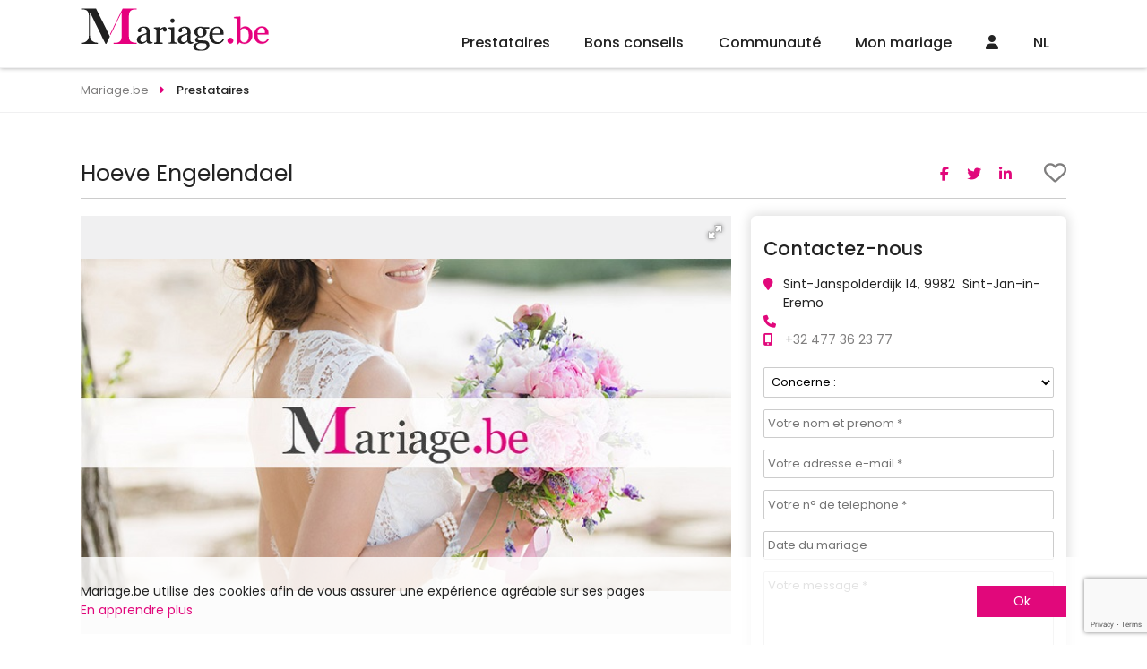

--- FILE ---
content_type: text/html
request_url: https://www.mariage.be/mariage/29697/hoeve-engelendael.htm
body_size: 40217
content:

<!DOCTYPE html>
<html lang="fr">
<head>
<meta charset="UTF-8">
<title>hoeve engelendael  - Fermes - Auberges -  Sint-Jan-in-Eremo  (9982) - Belgique</title>
<meta name="Description" content="hoeve engelendael  - Fermes - Auberges pour mariage en Belgique  Sint-Janspolderdijk 14 -  Sint-Jan-in-Eremo (9982)  Mariage.be Mariage.be" />
<meta name="robots" content="index,follow,all" />
<meta property="og:title" content="hoeve engelendael" />
<meta property="og:description" content="hoeve engelendael  - Fermes - Auberges pour mariage en Belgique" />		
<meta property="og:type" content="article" />
<meta property="og:locale" content="fr_BE">	
<meta property="og:url" content="https://www.mariage.be/mariage/29697/hoeve-engelendael.htm" />

<meta property="og:site_name" content="Mariage.be" />
<meta http-equiv="content-language" content="fr" />
<link rel="alternate" href="https://www.mariage.be/mariage/29697/hoeve-engelendael.htm" hreflang="fr-be" />
<meta name="Identifier-URL" content="https://www.mariage.be" />
<meta name="Authors" content="(c) Vincent Orban - VO-Publishing.be E-mail : info@vo-publishing.be" />
<meta name="geo.country" content="be" />
<meta name="DC.title" content="Mariage.be: le site du mariage et réception en Belgique." />
<meta name="DC.Language" content="fr" />
<link rel="stylesheet" type="text/css" href="/css/fotorama.css">


<meta name="viewport" content="width=device-width">
<link rel="shortcut icon" type="image/x-icon" href="/mariage.ico" />
<link href="https://fonts.googleapis.com/css?family=Poppins:200,300,300i,400,400i,500,500i,600,600i,700&display=swap&subset=latin-ext" rel="stylesheet"/>
<link rel="stylesheet" href="/css/slick.css?3.2.1"/>
<link rel="stylesheet" type="text/css" href="/css/all.min.css?3.2.1"/>
<link rel="stylesheet" href="/css/reset.css"/>
<link rel="stylesheet" href="https://kit.fontawesome.com/36b2cd3639.css" crossorigin="anonymous">
<link rel="stylesheet" type="text/css" href="/css/style.css?3.2.1">
</head>
<body class="fiche-pro">
	

<div class="headerFix">
	<header>
		<div class="logo"><a href="https://www.mariage.be"><img src="/images/mariage-be.svg" alt="Mariage.be"></a></div>
		<ul class="menu">
			<li>
				<a href="/magasin-mariage-belgique.asp">Prestataires</a>
				<ul>
		
				<div class="colMenu">
					
					<li>
						<a href="/location-salle/location-de-salles-pour-mariage.asp" title="location salles mariage">Location salles<span></a>
							<ul>
								
									<li><a href="/location-salle/chateaux-domaines-pour-mariage-belgique.asp" title="châteaux - domaines mariage">Châteaux - Domaines</a></li>
									
									<li><a href="/location-salle/endroits-insolites-pour-mariage-belgique.asp" title="endroits insolites mariage">Endroits Insolites</a></li>
									
									<li><a href="/location-salle/location-fermes-auberges-mariage-belgique.asp" title="fermes - auberges mariage">Fermes - Auberges</a></li>
									
									<li><a href="/location-salle/hotels-pour-mariage-belgique.asp" title="hôtels mariage">Hôtels</a></li>
									
									<li><a href="/location-salle/restaurants-pour-mariage-belgique.asp" title="restaurants mariage">Restaurants</a></li>
									
									<li><a href="/location-salle/salle-de-mariage-belgique.asp" title="salles mariage">Salles</a></li>
									
									<li><a href="/location-salle/villas-pour-mariage-belgique.asp" title="villas mariage">Villas</a></li>
									
								</ul>
							</li>

							
					<li>
						<a href="/organisation/organisation-mariage.asp" title="organisation mariage">Organisation<span></a>
							<ul>
								
									<li><a href="/organisation/discours-de-mariage-belgique.asp" title="discours mariage">Discours</a></li>
									
									<li><a href="/organisation/maitre-de-ceremonie-pour-mariage-belgique.asp" title="maître de cérémonie mariage">Maître de cérémonie</a></li>
									
									<li><a href="/organisation/ceremoniant-belgique.asp" title="officiant de cérémonie mariage">Officiant de cérémonie</a></li>
									
									<li><a href="/organisation/wedding-planner-belgique.asp" title="wedding planner mariage">Wedding Planner</a></li>
									
									<li><a href="/organisation/wedding-planner-a-l-etranger-belgique.asp" title="wedding planner à l'étranger mariage">Wedding planner à l'étranger</a></li>
									
								</ul>
							</li>

							
					<li>
						<a href="/invitations-mariage/invitations-pour-mariage.asp" title="invitations mariage">Invitations<span></a>
							<ul>
								
									<li><a href="/invitations-mariage/createur-faire-part-mariage-belgique.asp" title="créateurs de faire-part - imprimeries mariage">Créateurs de faire-part - Imprimeries</a></li>
									
								</ul>
							</li>

							
					<li>
						<a href="/photos-mariage/photos-pour-mariage.asp" title="souvenir mariage">Souvenir<span></a>
							<ul>
								
									<li><a href="/photos-mariage/photographes-pour-mariage-belgique.asp" title="photographes mariage">Photographes</a></li>
									
									<li><a href="/photos-mariage/reportages-video-pour-mariage-belgique.asp" title="reportages vidéo mariage">Reportages vidéo</a></li>
									
									<li><a href="/photos-mariage/drones-mariage-belgique.asp" title="drones mariage">Drones</a></li>
									
									<li><a href="/photos-mariage/photo-booth-belgique.asp" title="photo booth mariage">Photo booth</a></li>
									
								</ul>
							</li>

							</div>
				<div class="colMenu">
					
					<li>
						<a href="/vetements-mariage/vetements-pour-mariage.asp" title="vêtements mariage">Vêtements<span></a>
							<ul>
								
									<li><a href="/vetements-mariage/robe-de-mariee-belgique.asp" title="robes de mariée mariage">Robes de mariée</a></li>
									
									<li><a href="/vetements-mariage/costumes-pour-mariage-belgique.asp" title="costumes mariage">Costumes</a></li>
									
									<li><a href="/vetements-mariage/robe-de-cocktail-pour-mariage-belgique.asp" title="la suite mariage">La Suite</a></li>
									
									<li><a href="/vetements-mariage/location-de-jaquettes-et-smokings-belgique.asp" title="location de costumes mariage">Location de costumes</a></li>
									
									<li><a href="/vetements-mariage/vetements-ceremonie-enfant-belgique.asp" title="vêtements enfants mariage">Vêtements enfants</a></li>
									
									<li><a href="/vetements-mariage/accessoires-pour-mariage-belgique.asp" title="accessoires mariage">Accessoires</a></li>
									
									<li><a href="/vetements-mariage/lingerie-mariage-belgique.asp" title="lingerie mariage">Lingerie</a></li>
									
									<li><a href="/vetements-mariage/chaussures-mariage-belgique.asp" title="chaussures mariage">Chaussures</a></li>
									
									<li><a href="/vetements-mariage/chapeaux-de-ceremonie-belgique.asp" title="chapeaux de cérémonie mariage">Chapeaux de cérémonie</a></li>
									
								</ul>
							</li>

							
					<li>
						<a href="/beaute-mariage/beaute.asp" title="beauté mariage">Beauté<span></a>
							<ul>
								
									<li><a href="/beaute-mariage/bien-etre-et-forme-pour-son-mariage-belgique.asp" title="bien-être et forme mariage">Bien-être et forme</a></li>
									
									<li><a href="/beaute-mariage/coiffeur-mariage-belgique.asp" title="coiffeurs mariage">Coiffeurs</a></li>
									
									<li><a href="/beaute-mariage/maquilleurs-et-make-up-artist-belgique.asp" title="maquilleuse - makeup artist mariage">Maquilleuse - Makeup Artist</a></li>
									
									<li><a href="/beaute-mariage/soins-esthetiques-beaute-pour-son-mariage-belgique.asp" title="soins esthétiques et de beauté mariage">Soins esthétiques et de beauté</a></li>
									
								</ul>
							</li>

							
					<li>
						<a href="/cadeaux-mariage/cadeaux-pour-mariage.asp" title="cadeaux mariage">Cadeaux<span></a>
							<ul>
								
									<li><a href="/cadeaux-mariage/liste-de-mariage-belgique.asp" title="liste de mariage mariage">Liste de mariage</a></li>
									
									<li><a href="/cadeaux-mariage/cadeaux-personnalises-belgique.asp" title="cadeaux personnalisés mariage">Cadeaux personnalisés</a></li>
									
								</ul>
							</li>

							
					<li>
						<a href="/bijoux-mariage/alliances-et-bijoux.asp" title="alliances & bijoux mariage">Alliances & Bijoux<span></a>
							<ul>
								
									<li><a href="/bijoux-mariage/alliances-pour-mariage-belgique.asp" title="alliances mariage">Alliances</a></li>
									
									<li><a href="/bijoux-mariage/bijoux-pour-mariage-belgique.asp" title="bijoux mariage">Bijoux</a></li>
									
								</ul>
							</li>

							</div>
				<div class="colMenu">
					
					<li>
						<a href="/reception-mariage/reception-pour-mariage.asp" title="réception mariage">Réception<span></a>
							<ul>
								
									<li><a href="/reception-mariage/champagnes-et-vins-belgique.asp" title="champagnes et vins mariage">Champagnes et vins</a></li>
									
									<li><a href="/reception-mariage/cocktail-bar-belgique.asp" title="cocktail bar mariage">Cocktail bar</a></li>
									
									<li><a href="/reception-mariage/dragees-pour-mariage-belgique.asp" title="dragées mariage">Dragées</a></li>
									
									<li><a href="/reception-mariage/food-truck-belgique.asp" title="food trucks mariage">Food Trucks</a></li>
									
									<li><a href="/reception-mariage/chocolat-et-macaron-belgique.asp" title="macarons - cupcakes - donuts mariage">Macarons - Cupcakes - Donuts</a></li>
									
									<li><a href="/reception-mariage/traiteur-pour-mariage-belgique.asp" title="traiteurs mariage">Traiteurs</a></li>
									
									<li><a href="/reception-mariage/wedding-cake-pieces-montees-glacier-belgique.asp" title="wedding cake - glacier mariage">Wedding Cake - Glacier</a></li>
									
									<li><a href="/reception-mariage/candy-bar-belgique.asp" title="candy bar mariage">Candy Bar</a></li>
									
								</ul>
							</li>

							
					<li>
						<a href="/location-mariage/location-pour-mariage.asp" title="location mariage">Location<span></a>
							<ul>
								
									<li><a href="/location-mariage/location-tente-chapiteaux-belgique.asp" title="chapiteaux - tentes mariage">Chapiteaux - Tentes</a></li>
									
									<li><a href="/location-mariage/mobilier-belgique.asp" title="mobilier mariage">Mobilier</a></li>
									
									<li><a href="/location-mariage/location-de-vaisselle-belgique.asp" title="tables, chaises et vaisselles mariage">Tables, chaises et vaisselles</a></li>
									
									<li><a href="/location-mariage/chateaux-gonflables-belgique.asp" title="chateaux gonflables mariage">Chateaux gonflables</a></li>
									
								</ul>
							</li>

							
					<li>
						<a href="/decoration-mariage/decoration-pour-mariage.asp" title="décoration mariage">Décoration<span></a>
							<ul>
								
									<li><a href="/decoration-mariage/wedding-designer-belgique.asp" title="wedding designer mariage">Wedding designer</a></li>
									
									<li><a href="/decoration-mariage/decoration-belgique.asp" title="décorations générales mariage">Décorations générales</a></li>
									
									<li><a href="/decoration-mariage/ballons-decoration-pour-mariage-belgique.asp" title="ballons mariage">Ballons</a></li>
									
								</ul>
							</li>

							
					<li>
						<a href="/fleuristes-mariage/fleursistes-pour-mariage.asp" title="fleuristes mariage">Fleuristes<span></a>
							<ul>
								
									<li><a href="/fleuristes-mariage/bouquet-de-la-mariee-belgique.asp" title="bouquet de la mariée mariage">Bouquet de la mariée</a></li>
									
									<li><a href="/fleuristes-mariage/decoration-florale-pour-mariage-belgique.asp" title="décoration florale mariage">Décoration florale</a></li>
									
								</ul>
							</li>

							</div>
				<div class="colMenu">
					
					<li>
						<a href="/ambiance-mariage/ambiance.asp" title="ambiance mariage">Ambiance<span></a>
							<ul>
								
									<li><a href="/ambiance-mariage/magicien-belgique.asp" title="magicien mariage">Magicien</a></li>
									
									<li><a href="/ambiance-mariage/sonorisation-mariage-et-disc-jockey-belgique.asp" title="sonorisation - disc jockey mariage">Sonorisation - Disc jockey</a></li>
									
									<li><a href="/ambiance-mariage/feux-d-artifice-mariage-belgique.asp" title="feux d'artifice mariage">Feux d'artifice</a></li>
									
									<li><a href="/ambiance-mariage/chorales-orchestres-gospels-chanteurs-belgique.asp" title="groupes et chanteurs mariage">Groupes et chanteurs</a></li>
									
									<li><a href="/ambiance-mariage/animation-artistes-mariage-belgique.asp" title="animations mariage">Animations</a></li>
									
									<li><a href="/ambiance-mariage/cours-de-danse-mariage-belgique.asp" title="cours de danse mariage">Cours de danse</a></li>
									
								</ul>
							</li>

							
					<li>
						<a href="/transport-mariage/transport-pour-mariage.asp" title="transport mariage">Transport<span></a>
							<ul>
								
									<li><a href="/transport-mariage/location-de-bus-mariage-belgique.asp" title="bus - train mariage">Bus - Train</a></li>
									
									<li><a href="/transport-mariage/location-de-caleches-mariage-belgique.asp" title="calèches mariage">Calèches</a></li>
									
									<li><a href="/transport-mariage/location-de-helicopteres-mariage-belgique.asp" title="hélicoptères mariage">Hélicoptères</a></li>
									
									<li><a href="/transport-mariage/location-limousine-mariage-belgique.asp" title="location limousine mariage">Location limousine</a></li>
									
									<li><a href="/transport-mariage/vehicules-insolites-mariage-belgique.asp" title="véhicules insolites mariage">Véhicules insolites</a></li>
									
									<li><a href="/transport-mariage/location-voiture-mariage-belgique.asp" title="voiture de cérémonie mariage">Voiture de cérémonie</a></li>
									
								</ul>
							</li>

							
					<li>
						<a href="/voyage-mariage/voyage-de-noces.asp" title="voyage de noces mariage">Voyage de noces<span></a>
							<ul>
								
									<li><a href="/voyage-mariage/agences-de-voyage-pour-voyage-de-noces-belgique.asp" title="agence de voyage de noces mariage">Agence de voyage de noces</a></li>
									
									<li><a href="/voyage-mariage/location-residentielles-belgique.asp" title="locations résidentielles mariage">Locations résidentielles</a></li>
									
									<li><a href="/voyage-mariage/nuit-de-noces-belgique.asp" title="nuit de noces mariage">Nuit de noces</a></li>
									
								</ul>
							</li>

							
					<li>
						<a href="/evjf-evg/enterrement-vie-de-celibataire.asp" title="evjf / evg mariage">EVJF / EVG<span></a>
							<ul>
								
									<li><a href="/evjf-evg/activites-enterrement-vie-de-celibataire-belgique.asp" title="activités evjf / evg mariage">Activités EVJF / EVG</a></li>
									
								</ul>
							</li>

							</div>


						</ul>
					</li>
					<li><a href="/conseils-mariage/conseils-mariage.asp">Bons conseils</a>
						<ul class="menuConseil">
							

								<li><a href="/conseils-mariage/mariage-et-animaux-idees-pour-inclure-votre-chien-ou-votre-chat-le-jour-j-sans-stress.asp">
									<div class="imgMenuConseil"><img src="" data-src="https://www.mariage.be/images/conseils-mariage/photo-mariage-mariage-et-animaux-idees-pour-inclure-votre-chien-ou-votre-chat-le-jour-j-sans-stress.jpg" alt="Mariage et animaux : 10 idées pour inclure votre chien ou votre chat le jour J (sans stress)" class="imgLoad"/></div>
									<h2>Mariage et animaux : 10 idées pour inclure votre chien ou votre chat le jour J (sans stress)</h2>
									<p>Envie d’inclure votre animal à votre mariage ? Découvrez 10 idées simples et tendances pour intégrer votre chien ou votre chat à la cérémonie.</p>
								</a></li>
								

								<li><a href="/conseils-mariage/robe-de-mariee/robe-de-mariee-noire-oserez-vous-la-tendance-gothique-chic-pour-votre-mariage.asp">
									<div class="imgMenuConseil"><img src="" data-src="https://www.mariage.be/images/conseils-mariage/photo-mariage-robe-de-mariee-noire-oserez-vous-la-tendance-gothique-chic-pour-votre-mariage.jpg" alt="Robe de mariée noire : oserez-vous la tendance gothique chic pour votre mariage ?" class="imgLoad"/></div>
									<h2>Robe de mariée noire : oserez-vous la tendance gothique chic pour votre mariage ?</h2>
									<p>Osez la robe de mariée noire : une tendance audacieuse et élégante pour un mariage d’automne ou une cérémonie anticonformiste.</p>
								</a></li>
								

								<li><a href="/conseils-mariage/au-secours/mariage-et-tensions-familiales-le-plan-de-table-qui-evite-les-clashs.asp">
									<div class="imgMenuConseil"><img src="" data-src="https://www.mariage.be/images/conseils-mariage/photo-mariage-mariage-et-tensions-familiales-le-plan-de-table-qui-evite-les-clashs.jpg" alt="Mariage et tensions familiales : le plan de table qui évite les clashs" class="imgLoad"/></div>
									<h2>Mariage et tensions familiales : le plan de table qui évite les clashs</h2>
									<p>Familles en froid ? Voici comment faire un plan de table sans drame pour votre mariage.</p>
								</a></li>
								

								<li><a href="/conseils-mariage/allergies-vegan-sans-gluten-comment-satisfaire-tous-vos-invites-au-mariage.asp">
									<div class="imgMenuConseil"><img src="" data-src="https://www.mariage.be/images/conseils-mariage/photo-mariage-allergies-vegan-sans-gluten-comment-satisfaire-tous-vos-invites-au-mariage.png" alt="Allergies, vegan, sans gluten… Comment satisfaire tous vos invités au mariage ?" class="imgLoad"/></div>
									<h2>Allergies, vegan, sans gluten… Comment satisfaire tous vos invités au mariage ?</h2>
									<p>Mariage et régimes spéciaux : nos conseils pour un menu inclusif, sans stress ni faux pas.</p>
								</a></li>
								
								<a class="voirPlusBlog" href="/blog-mariage/">Voir tous les bons conseils</a>
							</ul>
						</li>

						<li class="communauteMenu"><a href="/communaute-mariage/">Communauté</a>
							<ul>
								

									<li><a href="/salon-du-mariage/">Les salons du mariage</a></li>
									

									<li><a href="/la-carte/">LA carte Mariage.be</a></li>
									

									<li><a href="/faire-part-mariage-en-ligne/futures-maries.asp">Faire part en ligne</a></li>
									

									<li><a href="/sondage-mariage/">Sondages mariage</a></li>
									

									<li><a href="/info-mariage/">Les bons plans</a></li>
									

									<li><a href="/concours-mariage/">Concours</a></li>
									


								</ul>
							</li>
								
							<li class="communauteMenu"><a href="/mon-mariage/organisation-mariage.asp">Mon mariage</a>
								<ul>
														
										<li><a href="/mon-mariage/mon-planning-mariage.asp"><span><i class="far fa-calendar-alt"></i></span>Planning mariage</a></li>
															
										<li><a href="/mon-mariage/gerez-la-liste-de-vos-invites.asp"><span><i class="fas fa-user-friends"></i></span>Liste des invités</a></li>
															
										<li><a href="/mon-mariage/gestion-tables.asp"><span><i class="fas fa-chair"></i></span>Plans de tables</a></li>
															
										<li><a href="/mon-mariage/budget-mariage.asp"><span><i class="fas fa-calculator"></i></span>Budget</a></li>
															
										<li><a href="/mon-mariage/messagerie.asp"><span><i class="fas fa-envelope"></i></span>Messagerie</a></li>
										
										<li><a href="/liste-de-mariage/"><span><i class="fas fa-gift"></i></span>Liste de mariage</a></li>
									</ul>
								</li>
									
								<li class="communauteMenu"><a href="/connexion.asp"><i class="fas fa-user"></i></a>
									<ul>
										<li><a href="/mon-mariage/login.asp">Connexion Futur marié</a></li>
										<li><a href="/mon-compte/login.asp">Connexion Professionnel</a></li>
										<li><a href="/mon-mariage/inscription.asp">Inscription Futur marié</a></li>
										<li><a href="/mon-compte/inscription.asp">Inscription Professionnel</a></li>
									</ul></li>	
								
									<li class="langMenu"><a href="https://www.huwelijk.be">NL</a></li>
									
									<!-- <li><a href="/faq/default.asp">FAQ</a></li> -->
								</ul>
							</header>
<div class="headerResp">
	<!-- <div class="toggleMenu"><i class="fas fa-bars"></i></div> -->
	<div class="logo"><a href="https://www.mariage.be"><img data-src="/images/mariage-be.svg" alt="Mariage.be" src="" class="imgLoad"></a></div>
	<div>
		
		
		
	<div><a href="/connexion.asp"><i class="fas fa-user"></i></a></div>	
	
		<a href="https://www.huwelijk.be">NL</a>
		

	</div>


	<div class="menu">
		<!-- <div class="navMenu">
			<a href="#" class="returnMenu"><i class="fas fa-caret-left"></i></a>
			<p></p>
			<a href="#" class="closeMenuResp"><i class="fas fa-times"></i></a>
		</div> -->
		<!-- <div class="menuSwipe">
			<div class="menuSwipeOne"> -->
				<ul>
					<li class="prestatairesMenu swipe">
						<a href="/magasin-mariage-belgique.asp"><i class="fa-regular fa-address-book"></i></a>
					</li>
					<li class="noswipe"><a href="/conseils-mariage/conseils-mariage.asp"><i class="fa-regular fa-folder-heart"></i></a>

					</li>
					<li class="communauteMenu swipe">
						<a href="/communaute-mariage/"><i class="fa-regular fa-comments"></i></a>
					</li>
					<li class="communauteMenu swipe">
						<a href="/mon-mariage/organisation-mariage.asp"><i class="fa-regular fa-rings-wedding"></i></a>
					</li>
					<!-- <li class="noswipe"><a href="/faq/default.asp">FAQ</a></li> -->
					<!-- <li class="swipe"><a href="#recherche"><i class="fa-solid fa-magnifying-glass"></i></a></li> -->
				</ul>

			</div>

			
			</div>


		</div>
<!-- 	</div>
</div> -->
<div class="breadcrumbs" itemscope itemtype="https://schema.org/breadcrumb">
	<ul itemscope itemtype="https://schema.org/BreadcrumbList">
		<li itemscope itemtype="https://schema.org/ListItem" itemprop="itemListElement">
			<a href="https:\\www.mariage.be" itemprop="item">
				<span itemprop="name">Mariage.be</span>
			</a>
			<meta itemprop="position" content="1" />
		</li>
		<li itemscope itemtype="https://schema.org/ListItem" itemprop="itemListElement">
			<a href="/magasin-mariage-belgique.asp" itemprop="item">
				<span itemprop="name">Prestataires</span>
			</a>
			<meta itemprop="position" content="2" />
		</li>
		
	</ul>
</div>
	<div class="contenuPro">
		<div class="titrePro" data-idPro="29697" data-cat="2" data-sousCat="1" data-idFm="">
			<h1>Hoeve Engelendael</h1>
			<div class="partage">
	<p><span>Partager sur : </span>
		<a href="https://www.facebook.com/sharer/sharer.php?u=https://www.mariage.be/mariage/29697/hoeve-engelendael.htm" target="_blank" class="shareFacebook"><i class="fab fa-facebook-f"></i></a>
		<a href="https://twitter.com/intent/tweet?url=https://www.mariage.be/mariage/29697/hoeve-engelendael.htm" target="_blank" class="shareTwitter"><i class="fab fa-twitter"></i></a>
		<a href="https://www.linkedin.com/shareArticle?mini=true&url=https://www.mariage.be/mariage/29697/hoeve-engelendael.htm&title=Mariage.be" target="_blank" class="shareLinkedin"><i class="fab fa-linkedin-in"></i></a>
	</p>
</div>
			<a href="#">
							
				<i class="far fa-heart"></i>
			
			</a>
		</div>
		<div class="content">
			<div class="coverPro">
				<div class="navDiapo">
					<ul>
						
					</ul>
				</div>
				<div class="diapoPro">
					<div class="fotorama" id="photosDiapo" data-width="100%" data-ratio="300/193" data-max-width="100%" data-nav="dots" data-autoplay="true" data-stopautoplayontouch="true" data-allowfullscreen="true" data-fit="contain" data-arrows="always">
					
					   <img src="/newsletter/cover-mariage-be.jpg" alt="Hoeve Engelendael"/>
					 
					</div>
					
				</div>

			</div>
			<hr>

				<div class="infoSalle">
					<h3>Informations utiles</h3>
					<ul>
						
						<li><img src="/images/icones/libretraiteur.svg" alt="" title="Libre de traiteur"/><p>N/C</p></li>
						
						<li><i class="fas fa-bed" title="Hébergement sur place"></i><p>N/C</p></li>
						
						<li><i class="parking" title="Parking">P</i><p>N/C</p></li>
						
						<li><i class="fas fa-wine-bottle" title="Droit de bouchon"></i><p>N/C</p></li>
						
					</ul>
				</div>
			<hr />				
			
			<div class="texte-presentation-pro">
				
			</div>
				
			<div class="infoSalle">
					
						
						
					<h3>Capacité de la salle</h3>
						<table>
							<thead>
								<tr>
									<th>Salle</th>
									<th>M²</th>
									<th><img src="/images/icones/basic-silhouette.svg" alt="" title="Place debout"/></th>
									<th><img src="/images/icones/sitting-silhouette.svg" alt="" title="Places assises"/></th>
									<th><img src="/images/icones/danse.svg" alt="" title="Soirée dansante autorisée"/></th>
									<th><img src="/images/icones/handicape.svg" alt="" title="Accès handicapé"/></th>
								</tr>
							</thead>
							<tbody>
							
								<tr>
									<td>hoeve engelendael</td>
									<td></td>
									<td></td>
									<td></td>
									<td><i class="fas fa-?">N/C</i></td>
									
									<td><i class="fas fa-N/C">N/C</i></td>
								</tr>	
						
							
							</tbody>
						</table>

				</div>
							
				

			<div class="partageResp">
				<div class="partage">
	<p><span>Partager sur : </span>
		<a href="https://www.facebook.com/sharer/sharer.php?u=https://www.mariage.be/mariage/29697/hoeve-engelendael.htm" class="shareFacebook"><i class="fab fa-facebook-f"></i></a>
		<a href="#" class="shareTwitter"><i class="fab fa-twitter"></i></a>
		<a href="#" class="shareLinkedin"><i class="fab fa-linkedin-in"></i></a>
	</p>
</div>
			</div>
			<div class="tags"><i class="fa fa-tags" aria-hidden="true"></i>
			<a href="https://www.mariage.be/location-salle/location-fermes-auberges-mariage-belgique.asp">Fermes - Auberges</a>
			</div>
			</div>
			
<div class="aside-pro">
  <div class="boutonContactResp"><a href="#formContactClient"><i class="fa fa-envelope"></i>Nous contacter</a></div>
  <div class="contact" id="formContactClient">
    <h2>Contactez-nous</h2>
    <div class="infos-fiche-pro">
      <ul>
        <li class="street-address"><i class="fas fa-map-marker"></i><span>Sint-Janspolderdijk 14, 9982&nbsp; Sint-Jan-in-Eremo</span></li>
        <li><i class="fas fa-phone"></i><a href="tel:"><span class="tel"></span></a></li>
        <li><i class="fas fa-mobile-alt"></i><span class="tel"><a href="tel:+32 477 36 23 77">+32 477 36 23 77</a></span></li>
		
      </ul>
    </div>
		
	<script src='https://www.google.com/recaptcha/api.js?render=6Lf4_ngUAAAAACGcC9yMYGbHjQvvwTdf-2HI6eBH'></script>	
				
    <p class="messageEnvoye">Votre demande a été envoyée</p>
    <form action="#" method="post" class="formulaireContactClient">
		
           
            <input type="hidden" value="29697" name="idPro">
            <input type="hidden" value="0" name="idFM">
      <select name="concerne" required="">
        <option selected="selected" disabled value="0">Concerne :</option>
        <option value="1">Demande de devis</option>
        <option value="2">Demande de rendez-vous</option>
        <option value="3">Demande de visite</option>
        <option value="4">Autre - Questions</option>
      </select>
      <input type="text" name="nom" id="nom" placeholder="Votre nom et prenom *" value="" required="">
      <input type="email" name="email" id="email" placeholder="Votre adresse e-mail *" value="" required="">
      <input type="tel" name="telephone" id="telephone" placeholder="Votre n° de telephone *" value="" required="">
      <input type="text" id="date-mariage" name="date-mariage" placeholder="Date du mariage" value="" readonly/>
      <textarea name="message" id="message" placeholder="Votre message *" required=""></textarea>
      <button type="submit" class="btn" value="Envoyer">Envoyer</button>
      <input name="token" type="hidden" id="token" value="">
      <input name="session" type="hidden" id="session" value="0">
      <input name="idpro" type="hidden" id="idpro" value="29697">
    </form>
			
	
	<script>
		grecaptcha.ready(function() {
			grecaptcha.execute('6Lf4_ngUAAAAACGcC9yMYGbHjQvvwTdf-2HI6eBH', {action: 'formulaire'}).then(function(token) {
				$("#token").val(token);
			});
		});
	</script>
	
			
  </div>
<!--
 <div class="siCarte">
       <img src="/images/partenaire-carte-5.jpg" alt="carte" class="cartePresence">
  </div> 
-->
  <div class="carteGoogle">
<div class="siCarte" id="map_canvas">
    </div>
  </div>	
<script> // GOOGLE MAP
function loadScript() {
  var script = document.createElement("script");
  script.type = "text/javascript";
  script.src = "https://maps.googleapis.com/maps/api/js?key=AIzaSyCg5iVA3kMn87T1NX6QTzoKurq9rZHFJRo&sensor=true&callback=initialize";
  document.body.appendChild(script);
}

function initialize() {

 geocoder = new google.maps.Geocoder();

 adresse="Sint-Janspolderdijk 14 9982  Sint-Jan-in-Eremo  Belgique";

 latLng = new google.maps.LatLng(50.503887,4.4699359999999615);

 var mapOptions = {
   zoom:12,
   center: latLng,
   disableDefaultUI: true,
   mapMaker: true,
   address : adresse,
   styles: [
    {
        "featureType": "administrative",
        "elementType": "labels.text.fill",
        "stylers": [
            {
                "color": "#444444"
            }
        ]
    },
    {
        "featureType": "landscape",
        "elementType": "all",
        "stylers": [
            {
                "lightness": "19"
            },
            {
                "saturation": "-47"
            }
        ]
    },
    {
        "featureType": "landscape",
        "elementType": "geometry",
        "stylers": [
            {
                "hue": "#0eff00"
            },
            {
                "lightness": "6"
            }
        ]
    },
    {
        "featureType": "landscape.man_made",
        "elementType": "geometry",
        "stylers": [
            {
                "hue": "#ff0087"
            },
            {
                "lightness": "81"
            },
            {
                "saturation": "-100"
            },
            {
                "gamma": "0.17"
            }
        ]
    },
    {
        "featureType": "poi",
        "elementType": "all",
        "stylers": [
            {
                "visibility": "off"
            }
        ]
    },
    {
        "featureType": "poi.park",
        "elementType": "all",
        "stylers": [
            {
                "visibility": "simplified"
            },
            {
                "hue": "#00ff07"
            },
            {
                "saturation": "-55"
            },
            {
                "lightness": "49"
            }
        ]
    },
    {
        "featureType": "poi.park",
        "elementType": "labels",
        "stylers": [
            {
                "visibility": "off"
            }
        ]
    },
    {
        "featureType": "road",
        "elementType": "all",
        "stylers": [
            {
                "saturation": "-100"
            },
            {
                "lightness": 45
            }
        ]
    },
    {
        "featureType": "road.highway",
        "elementType": "all",
        "stylers": [
            {
                "visibility": "on"
            },
            {
                "saturation": "51"
            },
            {
                "lightness": "40"
            },
            {
                "hue": "#ff0087"
            },
            {
                "gamma": "1.11"
            }
        ]
    },
    {
        "featureType": "road.arterial",
        "elementType": "labels.icon",
        "stylers": [
            {
                "visibility": "off"
            }
        ]
    },
    {
        "featureType": "transit",
        "elementType": "all",
        "stylers": [
            {
                "visibility": "on"
            }
        ]
    },
    {
        "featureType": "water",
        "elementType": "all",
        "stylers": [
            {
                "color": "#80b3e7"
            },
            {
                "visibility": "on"
            }
        ]
    }
],
   mapTypeId: google.maps.MapTypeId.ROADMAP

 }

 var map = new google.maps.Map(document.getElementById("map_canvas"), mapOptions);

 codeAddress();

 function codeAddress() {
    //In this case it gets the address from an element on the page, but obviously you  could just pass it to the method instead
    var address = adresse;

    geocoder.geocode( { 'address': address}, function(results, status) {
      if (status == google.maps.GeocoderStatus.OK) {
        //In this case it creates a marker, but you can get the lat and lng from the location.LatLng
        map.setCenter(results[0].geometry.location);
        var marker = new google.maps.Marker({
          map: map, 
          position: results[0].geometry.location
        });
      } else {
        alert("Geocode was not successful for the following reason: " + status);
      }
    });
  }

}

window.onload = loadScript;

$( "#date-mariage").datepicker({
            firstDay : 1,
            altField: "#datepicker",
            closeText: 'Fermer',
            prevText: '<i class="fa fa-caret-left"></i>',
            nextText: '<i class="fa fa-caret-right"></i>',
            currentText: 'Aujourd\'hui',
            monthNames: ['Janvier', 'Février', 'Mars', 'Avril', 'Mai', 'Juin', 'Juillet', 'Août', 'Septembre', 'Octobre', 'Novembre', 'Décembre'],
            monthNamesShort: ['Janv.', 'Févr.', 'Mars', 'Avril', 'Mai', 'Juin', 'Juil.', 'Août', 'Sept.', 'Oct.', 'Nov.', 'Déc.'],
            dayNames: ['Dimanche', 'Lundi', 'Mardi', 'Mercredi', 'Jeudi', 'Vendredi', 'Samedi'],
            dayNamesShort: ['Dim.', 'Lun.', 'Mar.', 'Mer.', 'Jeu.', 'Ven.', 'Sam.'],
            dayNamesMin: ['D', 'L', 'M', 'M', 'J', 'V', 'S'],
            weekHeader: 'Sem.',
            changeYear: true,
            dateFormat: 'dd-mm-yy',
            minDate:new Date()
          });

</script>

  <!--  -->
</div>
		</div>
	</div>
		<div class="overlaybody overlayConnect">
        
        <div class="connexion-fm connexion">
	<form action="/scripts/login.asp" method="POST" name="FormUser">
		<div class="headConnect">
			<a href="#" class="closeModal"><i class="fas fa-times"></i></a>
			<h2>Vous êtes déjà membre Mariage.be ?</h2>
		</div>
		
		<input type="hidden" name="urltogo" value="">
		<input type="hidden" name="LoginType" value="2"/>
		<input name="login" type="email"  placeholder="Nom d'utilisateur"/> <input name="password" type="password"  placeholder="Mot de passe"/> <a href="#" class="forgotPass" data-url="/mon-mariage/envoimotdepasse.asp">Mot de passe oublié ?</a>

		<p class="sesouvenir"><input name="sesouvenir" type="checkbox" value="1" />Se souvenir de moi</p>

		<button class="btn">Connexion</button>
		<p>Pas de compte ? <a href="/mon-mariage/inscription.asp">Inscrivez-vous</a></p>
		<p class="messLaCarte">La carte Mariage.be est offerte seulement à nos membres.<br/>Devenez membres gratuitement en vous inscrivant ci-dessus.</p>
	</form>
	<div class="overlaybody forgotPassMod">
		<div class="forgotPassParent">
			<form name="sendpassword" method="post">
			<a href="#" class="closeModal"><i class="fas fa-times"></i></a>
			<h2>Récupération du mot de passe</h2>
			<div class="text"></div>
			<!-- <p class="success">Un e-mail viens de vous être envoyé avec votre mot de passe.</p><p class="error">Une erreur est survenue. Veuillez ressayer.</p> --><p class="emailInvalide">Merci d'insérer une adresse e-mail valide.</p>
			<input name="email" type="text" placeholder="Entrez votre adresse e-mail">
			<button class="btn" type="submit">Envoyer</button>
		</form>
		</div>
	</div>
</div>
    </div><footer>
	<div class="contentFooter">
		<ul>
			<li>
				<p>En savoir plus</p>
				<ul>
					<li><a href="/mentions-legales/contacter-mariage.asp">Contactez-nous</a></li>
					<li><a href="/mentions-legales/qui-sommes-nous.asp">Qui sommes-nous ?</a></li>
					<li><a href="/mentions-legales/jobs.asp">Jobs et stages</a></li>
					<li><a href="#">Partenaires</a></li>
					<li><a href="/mentions-legales/">Mentions légales</a></li>
				</ul>
			</li>
			<li>
				<p>Faites-vous connaître</p>
				<ul>
					<li><a href="/mon-compte/inscription.asp">Inscription entreprise</a></li>
					<li><a href="/mon-compte/formules-publicitaires.asp">Formules publicitaires</a></li>
											
					<li><a href="/mon-compte/faire-connaitre-sa-salle-de-mariage.asp">Comment faire connaître sa salle de mariage?</a></li> 
				</ul>
			</li>
			<li>
			<p>Suivez-nous sur</p>
<ul>
	
	<li><a href="https://www.facebook.com/mariage.be/" target="_blank">Facebook</a></li>
		
	<li><a href="https://www.pinterest.com/mariagebe/" target="_blank">Pinterest</a></li>
			
	<li><a href="https://www.instagram.com/mariage.be/" target="_blank">Instagram</a></li>
			
	<li><a href="https://twitter.com/mariage_be" target="_blank">Twitter</a></li>
		
</ul>
			</li>
			<li>
				<p>Nos autres sites</p>
				<ul>
					<li><a href="https://www.mariage.be" target="_blank">Mariage.be</a></li>
					<li><a href="https://www.mariage.lu" target="_blank">Mariage.lu</a></li>
					<li><a href="https://www.huwelijk.be" target="_blank">Huwelijk.be</a></li>
					<li><a href="https://www.conseils-mariage.fr" target="_blank">Conseils-Mariage.fr</a></li>
					<li><a href="https://www.conseils-mariage.ch" target="_blank">Conseils-Mariage.ch</a></li>		
					<li><a href="https://www.consejos-boda.es" target="_blank">Consejos-Boda.es</a></li>
					<li><a href="https://www.ceremonyguide.com" target="_blank">CeremonyGuide.com</a></li>
				</ul>
			</li>
		</ul>
		<div class="copyright"><a href="https://www.vo-publishing.be/" target="_blank">VO Publishing</a> Copyright © 1997-2025 <a href="https://www.mariage.be">Mariage.be</a></div>
	</div>
</footer>
<!-- Google tag (gtag.js) -->
<script async src="https://www.googletagmanager.com/gtag/js?id=G-XM8MY6Z3QS"></script>
<script>
  window.dataLayer = window.dataLayer || [];
  function gtag(){dataLayer.push(arguments);}
  gtag('js', new Date());

  gtag('config', 'G-XM8MY6Z3QS');
</script>	
<script src="https://ajax.googleapis.com/ajax/libs/jquery/3.4.1/jquery.min.js"></script>
<script src="https://ajax.googleapis.com/ajax/libs/jqueryui/1.12.1/jquery-ui.min.js"></script>
<script src="/js/jquery-ui-touch.js"></script>
<script src="/js/slick.min.js" type="text/javascript"></script>
<script src="/js/functions.js" type="text/javascript"></script>
<script src="/js/js.js" type="text/javascript"></script>


	<div class="cookie">
		<div class="cookieContent">
			<p>Mariage.be utilise des cookies afin de vous assurer une expérience agréable sur ses pages<br/><a href="https://www.mariage.be/mentions-legales/#mentions-cookies">En apprendre plus</a>
		</p>
		<div class="boutonsCookie">
			<button class="btn">Ok</button>
		</div>	
		</div>
		
	</div>
	<script>
		$(window).on("load", function(){
			$(".cookie .boutonsCookie button").first().on("click",function(event){
				$(".cookie").fadeOut();
				SetCookie(1);
			})
		})
	</script>

	<script src="/js/fotorama.js" type="text/javascript"></script>
</body>
</html>

--- FILE ---
content_type: text/html; charset=utf-8
request_url: https://www.google.com/recaptcha/api2/anchor?ar=1&k=6Lf4_ngUAAAAACGcC9yMYGbHjQvvwTdf-2HI6eBH&co=aHR0cHM6Ly93d3cubWFyaWFnZS5iZTo0NDM.&hl=en&v=naPR4A6FAh-yZLuCX253WaZq&size=invisible&anchor-ms=20000&execute-ms=15000&cb=iukde05koio9
body_size: 45215
content:
<!DOCTYPE HTML><html dir="ltr" lang="en"><head><meta http-equiv="Content-Type" content="text/html; charset=UTF-8">
<meta http-equiv="X-UA-Compatible" content="IE=edge">
<title>reCAPTCHA</title>
<style type="text/css">
/* cyrillic-ext */
@font-face {
  font-family: 'Roboto';
  font-style: normal;
  font-weight: 400;
  src: url(//fonts.gstatic.com/s/roboto/v18/KFOmCnqEu92Fr1Mu72xKKTU1Kvnz.woff2) format('woff2');
  unicode-range: U+0460-052F, U+1C80-1C8A, U+20B4, U+2DE0-2DFF, U+A640-A69F, U+FE2E-FE2F;
}
/* cyrillic */
@font-face {
  font-family: 'Roboto';
  font-style: normal;
  font-weight: 400;
  src: url(//fonts.gstatic.com/s/roboto/v18/KFOmCnqEu92Fr1Mu5mxKKTU1Kvnz.woff2) format('woff2');
  unicode-range: U+0301, U+0400-045F, U+0490-0491, U+04B0-04B1, U+2116;
}
/* greek-ext */
@font-face {
  font-family: 'Roboto';
  font-style: normal;
  font-weight: 400;
  src: url(//fonts.gstatic.com/s/roboto/v18/KFOmCnqEu92Fr1Mu7mxKKTU1Kvnz.woff2) format('woff2');
  unicode-range: U+1F00-1FFF;
}
/* greek */
@font-face {
  font-family: 'Roboto';
  font-style: normal;
  font-weight: 400;
  src: url(//fonts.gstatic.com/s/roboto/v18/KFOmCnqEu92Fr1Mu4WxKKTU1Kvnz.woff2) format('woff2');
  unicode-range: U+0370-0377, U+037A-037F, U+0384-038A, U+038C, U+038E-03A1, U+03A3-03FF;
}
/* vietnamese */
@font-face {
  font-family: 'Roboto';
  font-style: normal;
  font-weight: 400;
  src: url(//fonts.gstatic.com/s/roboto/v18/KFOmCnqEu92Fr1Mu7WxKKTU1Kvnz.woff2) format('woff2');
  unicode-range: U+0102-0103, U+0110-0111, U+0128-0129, U+0168-0169, U+01A0-01A1, U+01AF-01B0, U+0300-0301, U+0303-0304, U+0308-0309, U+0323, U+0329, U+1EA0-1EF9, U+20AB;
}
/* latin-ext */
@font-face {
  font-family: 'Roboto';
  font-style: normal;
  font-weight: 400;
  src: url(//fonts.gstatic.com/s/roboto/v18/KFOmCnqEu92Fr1Mu7GxKKTU1Kvnz.woff2) format('woff2');
  unicode-range: U+0100-02BA, U+02BD-02C5, U+02C7-02CC, U+02CE-02D7, U+02DD-02FF, U+0304, U+0308, U+0329, U+1D00-1DBF, U+1E00-1E9F, U+1EF2-1EFF, U+2020, U+20A0-20AB, U+20AD-20C0, U+2113, U+2C60-2C7F, U+A720-A7FF;
}
/* latin */
@font-face {
  font-family: 'Roboto';
  font-style: normal;
  font-weight: 400;
  src: url(//fonts.gstatic.com/s/roboto/v18/KFOmCnqEu92Fr1Mu4mxKKTU1Kg.woff2) format('woff2');
  unicode-range: U+0000-00FF, U+0131, U+0152-0153, U+02BB-02BC, U+02C6, U+02DA, U+02DC, U+0304, U+0308, U+0329, U+2000-206F, U+20AC, U+2122, U+2191, U+2193, U+2212, U+2215, U+FEFF, U+FFFD;
}
/* cyrillic-ext */
@font-face {
  font-family: 'Roboto';
  font-style: normal;
  font-weight: 500;
  src: url(//fonts.gstatic.com/s/roboto/v18/KFOlCnqEu92Fr1MmEU9fCRc4AMP6lbBP.woff2) format('woff2');
  unicode-range: U+0460-052F, U+1C80-1C8A, U+20B4, U+2DE0-2DFF, U+A640-A69F, U+FE2E-FE2F;
}
/* cyrillic */
@font-face {
  font-family: 'Roboto';
  font-style: normal;
  font-weight: 500;
  src: url(//fonts.gstatic.com/s/roboto/v18/KFOlCnqEu92Fr1MmEU9fABc4AMP6lbBP.woff2) format('woff2');
  unicode-range: U+0301, U+0400-045F, U+0490-0491, U+04B0-04B1, U+2116;
}
/* greek-ext */
@font-face {
  font-family: 'Roboto';
  font-style: normal;
  font-weight: 500;
  src: url(//fonts.gstatic.com/s/roboto/v18/KFOlCnqEu92Fr1MmEU9fCBc4AMP6lbBP.woff2) format('woff2');
  unicode-range: U+1F00-1FFF;
}
/* greek */
@font-face {
  font-family: 'Roboto';
  font-style: normal;
  font-weight: 500;
  src: url(//fonts.gstatic.com/s/roboto/v18/KFOlCnqEu92Fr1MmEU9fBxc4AMP6lbBP.woff2) format('woff2');
  unicode-range: U+0370-0377, U+037A-037F, U+0384-038A, U+038C, U+038E-03A1, U+03A3-03FF;
}
/* vietnamese */
@font-face {
  font-family: 'Roboto';
  font-style: normal;
  font-weight: 500;
  src: url(//fonts.gstatic.com/s/roboto/v18/KFOlCnqEu92Fr1MmEU9fCxc4AMP6lbBP.woff2) format('woff2');
  unicode-range: U+0102-0103, U+0110-0111, U+0128-0129, U+0168-0169, U+01A0-01A1, U+01AF-01B0, U+0300-0301, U+0303-0304, U+0308-0309, U+0323, U+0329, U+1EA0-1EF9, U+20AB;
}
/* latin-ext */
@font-face {
  font-family: 'Roboto';
  font-style: normal;
  font-weight: 500;
  src: url(//fonts.gstatic.com/s/roboto/v18/KFOlCnqEu92Fr1MmEU9fChc4AMP6lbBP.woff2) format('woff2');
  unicode-range: U+0100-02BA, U+02BD-02C5, U+02C7-02CC, U+02CE-02D7, U+02DD-02FF, U+0304, U+0308, U+0329, U+1D00-1DBF, U+1E00-1E9F, U+1EF2-1EFF, U+2020, U+20A0-20AB, U+20AD-20C0, U+2113, U+2C60-2C7F, U+A720-A7FF;
}
/* latin */
@font-face {
  font-family: 'Roboto';
  font-style: normal;
  font-weight: 500;
  src: url(//fonts.gstatic.com/s/roboto/v18/KFOlCnqEu92Fr1MmEU9fBBc4AMP6lQ.woff2) format('woff2');
  unicode-range: U+0000-00FF, U+0131, U+0152-0153, U+02BB-02BC, U+02C6, U+02DA, U+02DC, U+0304, U+0308, U+0329, U+2000-206F, U+20AC, U+2122, U+2191, U+2193, U+2212, U+2215, U+FEFF, U+FFFD;
}
/* cyrillic-ext */
@font-face {
  font-family: 'Roboto';
  font-style: normal;
  font-weight: 900;
  src: url(//fonts.gstatic.com/s/roboto/v18/KFOlCnqEu92Fr1MmYUtfCRc4AMP6lbBP.woff2) format('woff2');
  unicode-range: U+0460-052F, U+1C80-1C8A, U+20B4, U+2DE0-2DFF, U+A640-A69F, U+FE2E-FE2F;
}
/* cyrillic */
@font-face {
  font-family: 'Roboto';
  font-style: normal;
  font-weight: 900;
  src: url(//fonts.gstatic.com/s/roboto/v18/KFOlCnqEu92Fr1MmYUtfABc4AMP6lbBP.woff2) format('woff2');
  unicode-range: U+0301, U+0400-045F, U+0490-0491, U+04B0-04B1, U+2116;
}
/* greek-ext */
@font-face {
  font-family: 'Roboto';
  font-style: normal;
  font-weight: 900;
  src: url(//fonts.gstatic.com/s/roboto/v18/KFOlCnqEu92Fr1MmYUtfCBc4AMP6lbBP.woff2) format('woff2');
  unicode-range: U+1F00-1FFF;
}
/* greek */
@font-face {
  font-family: 'Roboto';
  font-style: normal;
  font-weight: 900;
  src: url(//fonts.gstatic.com/s/roboto/v18/KFOlCnqEu92Fr1MmYUtfBxc4AMP6lbBP.woff2) format('woff2');
  unicode-range: U+0370-0377, U+037A-037F, U+0384-038A, U+038C, U+038E-03A1, U+03A3-03FF;
}
/* vietnamese */
@font-face {
  font-family: 'Roboto';
  font-style: normal;
  font-weight: 900;
  src: url(//fonts.gstatic.com/s/roboto/v18/KFOlCnqEu92Fr1MmYUtfCxc4AMP6lbBP.woff2) format('woff2');
  unicode-range: U+0102-0103, U+0110-0111, U+0128-0129, U+0168-0169, U+01A0-01A1, U+01AF-01B0, U+0300-0301, U+0303-0304, U+0308-0309, U+0323, U+0329, U+1EA0-1EF9, U+20AB;
}
/* latin-ext */
@font-face {
  font-family: 'Roboto';
  font-style: normal;
  font-weight: 900;
  src: url(//fonts.gstatic.com/s/roboto/v18/KFOlCnqEu92Fr1MmYUtfChc4AMP6lbBP.woff2) format('woff2');
  unicode-range: U+0100-02BA, U+02BD-02C5, U+02C7-02CC, U+02CE-02D7, U+02DD-02FF, U+0304, U+0308, U+0329, U+1D00-1DBF, U+1E00-1E9F, U+1EF2-1EFF, U+2020, U+20A0-20AB, U+20AD-20C0, U+2113, U+2C60-2C7F, U+A720-A7FF;
}
/* latin */
@font-face {
  font-family: 'Roboto';
  font-style: normal;
  font-weight: 900;
  src: url(//fonts.gstatic.com/s/roboto/v18/KFOlCnqEu92Fr1MmYUtfBBc4AMP6lQ.woff2) format('woff2');
  unicode-range: U+0000-00FF, U+0131, U+0152-0153, U+02BB-02BC, U+02C6, U+02DA, U+02DC, U+0304, U+0308, U+0329, U+2000-206F, U+20AC, U+2122, U+2191, U+2193, U+2212, U+2215, U+FEFF, U+FFFD;
}

</style>
<link rel="stylesheet" type="text/css" href="https://www.gstatic.com/recaptcha/releases/naPR4A6FAh-yZLuCX253WaZq/styles__ltr.css">
<script nonce="odQd-ku7jJ9OIjhtZzHscw" type="text/javascript">window['__recaptcha_api'] = 'https://www.google.com/recaptcha/api2/';</script>
<script type="text/javascript" src="https://www.gstatic.com/recaptcha/releases/naPR4A6FAh-yZLuCX253WaZq/recaptcha__en.js" nonce="odQd-ku7jJ9OIjhtZzHscw">
      
    </script></head>
<body><div id="rc-anchor-alert" class="rc-anchor-alert"></div>
<input type="hidden" id="recaptcha-token" value="[base64]">
<script type="text/javascript" nonce="odQd-ku7jJ9OIjhtZzHscw">
      recaptcha.anchor.Main.init("[\x22ainput\x22,[\x22bgdata\x22,\x22\x22,\[base64]/[base64]/[base64]/[base64]/[base64]/SVtnKytdPU46KE48MjA0OD9JW2crK109Tj4+NnwxOTI6KChOJjY0NTEyKT09NTUyOTYmJk0rMTxwLmxlbmd0aCYmKHAuY2hhckNvZGVBdChNKzEpJjY0NTEyKT09NTYzMjA/[base64]/eihNLHApOm0oMCxNLFtULDIxLGddKSxmKHAsZmFsc2UsZmFsc2UsTSl9Y2F0Y2goYil7UyhNLDI3Nik/[base64]/[base64]/[base64]/[base64]/[base64]/[base64]\\u003d\x22,\[base64]\\u003d\\u003d\x22,\x22X8KCNcKPwrofw4V7w6vCuMODw7FCwp7Dv8KbwoEtwobDo0TCuC8OwqAkwpFXw4zDtjRUYcK/w6nDusOjeEgDcMKNw6t3w5PCrWU0wobDssOwwrbCucKfwp7Cq8K5LMK7wqxmwpg9wq1lw4nCvjgYw4zCvQrDiF7DoBt3UcOCwp1ww54TAcO6wozDpsKVYjPCvC8LcRzCvMOrCsKnwpbDnSbCl3EuQcK/w7tHw7BKOBUpw4zDiMK3YcOAXMKPwoJpwrnDmXHDksKuKxzDpwzCl8OUw6VhNirDg0N7wrQRw6U5JFzDosOMw6J/IkbCjsK/QBDDtlwYwrTCgCLCp3TDpAsowoTDkwvDrCNXEGhPw6bCjC/CuMKDaQNbeMOVDX/Cp8O/w6XDkibCncKmf1NPw6JvwqNLXSPCnjHDncO1w647w6bCqAHDgAhCwpfDgwl6FHgwwrs/worDoMOjw4M2w5dlS8OMenAiPQJ8eGnCu8Knw6oPwoIzw47DhsOnCcKqb8KeMHXCu2HDm8Offw0AA3xew55UBW7Dn8KmQ8K/wpHDt0rCncKNwrPDkcKDwpjDtT7CicKaQEzDicK6wo7DsMKww47DjcOrNgXCgG7DhMOGw4vCj8OZccKSw4DDu30+PBMicsO2f2tsDcO4EsONFEtIwozCs8OyUcKPQUodwrbDgEM/wqkCCsK9wq7Cu30Uw6M6AMKUw5HCucOMw7fCpsKPAsKOUwZEKQPDpsO7w5cUwo9jbV0zw6rDpX7DgsK+w7TCvsO0wqjCi8OYwokAf8K7Rg/CvGDDhMOXwo1gBcKvLmbCtCfDicOBw5jDmsK9dyfCh8KoBT3Crk8JRMOAwpTDo8KRw5ozE1dbTXfCtsKMw54SQsOzIlPDtsKrVlLCscO5w51MVsKJI8K8Y8KOH8K7wrRPwqzCgB4LwpRBw6vDkS1+wrzCvlQnwrrDokR6FsOfwodqw6HDnl3CnF8fwrbCo8O/[base64]/wr/CqWttDMOaGcKdfEPCsEwcHELDpE3Dr8O3wrEDZMKKWsK9w49HM8KcL8OHw7HCrXfCrMOjw7QlQMOBVTk4JMO1w6nChMOhw4rCk2NWw7prwq7CkXgOEAhhw4fCkBjDhl8eUCQKCBdjw7bDmRhjAQZuaMKow5UIw7zChcOwacO+wrF/[base64]/Ci8KyXMOFwp3DjizDtTjDrVQwwoHDg8KBH8KeIcKeIXM1wqdowqQBThPDqTtTw7bCrAfCl3xGwprCkj7CuXNUw4zDiVclwqsyw57DrDTCgmQPw6bCs0xWOkxeRFrDrREHJcK5TH3CnsK/c8OkwqpIJcKtwqbCpcO2w5HCsAvCq2ciGRIyKG84w4XDkGVzYDrCjUBEwoLCucOUw5NHEMOMwrzDsmMBIsKhEDHCsUbDhHYFwq/CrMKWLThsw6/Dsh7CrcO4LMKXw7Q5wpsNwo0EdsO9McKKw6zDnsKqCCAqw57DqMKYw7gdb8OSw5PCuzXCv8Ouw5Ikw7rCt8K7woXCg8KOw7XDlcKOw49yw7zDiMOMRGJjdsOnwo/DvMOaw6E9JhcYwo1Db27ClRXDosO4w7jClMKDSMO/UAfDsF0Vwrgdw7JQwqnChRDDucO/QzbDvmDDhsO6wq7Dki7DunPDucOdwol8GjbDr1U8wr5vw4p6w5BBN8KLAitsw5PCusOfw4vCgyrCkD7CkmfClm7Cmhl/UsOHA0JEecKCwq7CkBQ1w7LClwfDlcKVJMKVI17Dm8KQw6nCuynDqyI7wpbCtz8Ka2sTwqYSPMOKBMK1w4bCt2fCiVDClcKDTsK/FQBzRRwVw4TDhsKYw6vCgGZBRy/DpBY+BMOIdxxQQhrDiHHDqAEPwrQUwowtesKdwr9pwppGwqo9bsOpdzIDNhHDomLCgituUQYnAC/[base64]/DjlrCksOVfMKsw47Cv8KRe8K8OMOOagrDkcK/b3TDscKSPsOwQF7Cg8O/[base64]/QMO1YcKmQcO6a246w4HCp8KaLFjCph7DgsOaUkYjKy0CHinCusORAMOEw6FsGMKaw6pmGSXCtCzCrH7CsWXCsMOtDCrDvMOfF8Ofw6EmTsKxLgvClsKJNS8KZ8KjOCVDw4toU8K/fi7CicOvwqXChTtJf8KfUzkWwow1wqjCpsO2BMKaXsO9wqJ0wprDisKFw4nDkFM7XMOSwopEwp/Dqn8Mw63DtyHCqMKnwrEnw5XDvTbDrB1Pw5t3CsKDw5TClkHDtMKbwq/Du8O/w7gLB8Ouwo07UcKde8KxVMKowpXDrghsw69+Xm0TDE43Rx/Dp8KfFlvDp8O8OMK0w6fCuyTCicKFdAB6JcOAcmZIQcO/Gg3DuDkCG8Klw5vCk8KfEg3Ct33DosOAw53Ci8KTc8Oxw4DCmh3DocK8w4lAw4J1ORDCm28qwrx7wpNDIEd2wrnCksKyDMOHb1XDlmE8wp7DscOnw7rDoU9swrDDl8OHfsKQbxh/agTDrVsBY8O+wpnDlxMQCGEjUznDiGLDjjI3woUdN1XCnDnCu2JBCsO9w7zCkTLDicOAW3Iew6RhXT9Ew6PCi8Ovw6Egwr8cw75Gw73DlhsMKQ7CjFJ9UsKQHcK7wo/DixXCphzCrwogfMKowo4zIiLCkcKewrbDnivCm8Oyw5fDjWFRXCfDlDLCh8KrwpVYw6TCg1I2wp7Dikghw4bDo2web8KAScKDEMKDwp57w7DDvsOdGHrDkVPDtR3Cl17DmUbDmWzCtxTDr8KOIMKMZcKqPMKABwTCiV0awrbCmEh1ZW0Ac1/DhV3DtRfCo8ONF0hOwp8vw6h7wp3Cv8O5XBpLw5DCrcKfw6HDgcKzwpnDu8OBU2bCmjEeAMKswoXDj2hWwpVPe3vCiyxow73CiMK5ZhXDucK4Z8OHw6nDhhcUbsOVwr7CuyJ1N8OIw5New4pUw5/DkgvDrCUEE8Obw4URw68hw6MhY8OpDxfDmMK1woYnSMKzeMKiC0TDqcK4EQcow45nw5HCpMKyUynCtcOrb8OpIsKFZcO1EMKdCMOZwp/[base64]/JsOewp4qwpPCg3x5w7XDl2lywpzClihKIyzDnlbDsMOTwpzDr8Kow5BIKndww4LCo8Kgb8KXw7NswoLCmsOvw5LDmMKrOMOYw6HDimgkw5soRBB7w4pyRMOycStWw7duw73DrVVgw7jDnsK6KC84ejTDly/Cn8Ouw5bCisKOwolIAhZOwqXDlh7CqcKNd2UtwoPCv8K5w58uM0Qrw6LDnV7DncKTwp0MU8K1QsKZw6TDrnbDusOgwodYwowOAcO3w7U3TMKPw4PCkMK1wpDClE/Dm8KGwpwQwqxXwqF0esOAw6NFwrPCmgd/[base64]/[base64]/HsKAQcOmwpDDryBrJsKRwprDnMKpOcOHwo0mw5fCnzgyw6YqfsOhwo3Ck8OoSsOaRGPDgkwTcjprTjvDmifCiMKwel8Xwr/Dslx5wqPDo8Kmw73CtMOtLmXCig/DpyLDn212OsO1bzoXwrbDgsOsLcKGAm9UFMKrwr0wwp3DjcKYUcKwKnXDjAjChMKKHMOeOMK1woQ+w7/CpDMPYsK5wrEMwptKwoZDw4Zaw7lMw6HDncKkBEXDgXEjeA/CpgzCrzY/[base64]/[base64]/Ds8OPTAAtwrjCqz48HMOgWnzCssKxw6sowo1twrHDgAVBw4DDr8Ozw5zDmlhpwp3DpMOGH0FOwp3Do8KSesKAw5MLQxQkw6xzwp/CiFcmwo/DmSZfWWHDhRfCvHjDmMKPKsKvw4U2SHvCkA3DllzCgDHDqgZlwpRjw71Qw7HDl33DpxPDpsKnPVbCgSjDscKUH8OfZTt5SHvDhXNtwrvChMKBwrnDjMK/[base64]/CgsO4YMO/[base64]/DuS5Hw4zCsVJHWsOLw5rChhlOcGjClMKSSjwsfwLCp0lRwqQJw6s6ZgZ/w6E8fMORXsK+HwQ4F1d7w67DucOva3nDvSoqRS/CqSJuGcKAVcKYw5NPZlpswpEuw4DCnxzDtsK5wrImWGfDg8OfZH3ChA8Ew4RzHhBGDwJ1w7LDn8OHw5fCl8KTwqDDq3HCgnpkAMOjwpFJUMKULG/[base64]/DnnLCgMOFO8OLIMOIw6bDkMKHWwVWb1DCkVx+E8O/KsKhaWcXTWsLwq9LwpTCj8O4QTIoDcK5wrPDgcOYAsOgwp7DusKhMWjDrn9ew6YLH1BCw5pWw4HDu8K/IcKBTTsDasKYwrY0W15LcWLDlMOMw4sYwpPCkl3Dt1YQcyEjwqRkw7TDhMOGwqsLw5fCiSzCpsOVEsOFw43Ci8O0dDjCpDnCucOiw68wNzVEw5sgwo0sw7rCmVXDmRcFH8OtZiZ/[base64]/Cg03DumxIw45DTsO4QsOER2HDksKMwoEYDsKNXDcxc8Kawo4ww6PCl1vCsMOxw7InCEsiw4YbEW1Nw4APfcOgAmrDgcKySm/CncKWJcKHPgLCmQ/CgMOTw4PCpsOIIyN/w454wplJJlwYGcOKCcKWwoPDn8O+FUXDs8ODwr8Hw5xqw4BbwqPDqsKyWsO3wpnCnk3DuTTDisKgD8O9Ji4LwrPDnMKRwqjDlkpCw4zDu8Kxw7Y/SMKwE8O6f8OGWS0resOvw5vDknccbMKcXUsCdhzCoVDDucKoEHhNw6LDvXphw6NHOCjDpANkworDgyHCsExiUkBPw6vCqkBhcMKuwrIMwo/DgiMcw5DCtA1zbMOXdsK5IsOdPMO2QlnDpA9Ew5TCkTzDpAlXRcOVw7svwpbCp8OzB8OVQVbDscOwcsOcFMKjwqrDksOyaTJfKsOmw5TDp3DCj1lSwpwzTMKdwoDCrcOlKwwCKsOIw6fDrGsjU8K2w7jChU3Dt8OCw747fGdnw6zDnSHCrsOKwqd5wrDDg8Ohwp/[base64]/CtGdzw7c8w73Ch8KZZMKGwoULwrXDnE7CkAJMVAbDrRLDtgM/[base64]/[base64]/[base64]/DjT0awp4tw7HDlh3DrmrDpsKJw4/CqC/[base64]/GUMKwr3CkWAfOhHCg8OsS8OfwpRbw6rCocONacKZw6DDlMKWbiHDvMKVRsOEw7/DrX5iw40yw4zDgMKrZAUzwqXCvh4WworCmkXCvW16bXbCvMORw5XCmz8Ow57DssKHcGdOw6zDrnIswrzCoHdcw77Cg8KVUsKRw5Bvw6YhR8OpGDTDqsKua8O0ZyDDkSZKKU5WOFzDumh4A1jCssOYK3wVw5YFwp83Gk0cJcOswpLCjEzCnMOjTj/[base64]/DuMKsw6hGXMOzPnYiwrFFwprDk8KGSXZwGyobwplewqIcw5jCgmjCscKjwowsLMKWwprChE7CixbDtMKEYC/DuRp/OyHCgcKseTB8RTvDn8O1bjtdUsOzw4RBOMOUw5TCjwjCiHJww6ZnC0Zgw4M8V2bDjHvCui/DkMOMw6vCn3NpLkXCo1Aww4vDm8K6Y2dyNBDDszIZR8Orwp/Cv2nCgjnCo8OFwqrDgR3CnGzCisOIwr/CosOoD8Kkw7htK0RdVlXCpQPColZiwpDDv8Oid18gHsOrw5bCsxzCjAZUwp7DnXdFTMKVI23CoyLDjcK+CcKIeGrCnMOEKsOCHcK8woPCtwobWl7Do1Ikw7xewr/DssKGasKsEcOXH8KMw67DscO5wrp9w7Etw7XDokbCvzM7XWlKw6oQw7HClT5lcjw3Egs9wqg5VUtOSMO7wp3CggfCtgAjL8OOw7xnw6Emwq/[base64]/CvAZkaiAsw54UwrE2GMOjC8KgODTDicK9fnLDpcKMHVbDtcOKFHVRJR80UMK0woQkE39fwppeNVnCjUUvLHhndWNVWWLDssOFwoHCrsK2dMOnGDDCozvDk8O4b8Kjw77DjAguFgw5w6/[base64]/Du8KfwpATw5bDkcOfdSfDkUvDmn46w5wEwoLCnmpswonCtWTCpA9DwpHDngAnbMKPw5zCq3nDuQJRwpAZw7rCjMOOw4ZrG1FIAcKOX8K/[base64]/CuxHCpgNBwr/DgcKTw4HDn8KXwpDDtlrDqkbDpsOea8Ktw6nDhcKpHcKtwrHDiwRBw7YRF8ORwowWw7Upw5fCrMK5AMO3wpluwrhYZG/Dv8KswqvCjh0OwovCiMKQOMOtwqVnwq/DoXTDgsKKw53Ck8KbKgfDmSfDlcOJw7c7wq3Dj8Kcwq5Iw70LAmfDhUjCk1rCj8OFO8K2w5knGD7Dk8Oqw7p6GxPDtcKqw6vDqCXCncOYw5PDgsOcR0V0SsKxVw7CsMO0w6MeKsK9w5pgwpsnw5XDpcOuKm/CkMK/QjsSRMOmw7F3fEoxElPDlljDnG4RwrRfwpBOCFY2McOvwqdYFRTCjArDiVcRw5ZzcDPCjsONKU/DuMKbb1vCsMO0wqxpD0VOTBkDLRbChcOOw6DChhvCl8ObcMKawpFkwpotYMOnwoN7wrLCtcKGBMOxwo5MwqpuasKGP8ONw7Y7cMKCB8Ojw4pTw6w5CDd4cxQWb8OVw5DDngzDsyEbF0bCpMKZwojDisOFwojDscK0GS0bw4ceLcO+ABrDmsK1w58Rwp/Cm8OKU8Oqwq3CgSU9w7/Dt8K0w4RRJRNbwpnDosK/YT9iRE/Dt8ONwpDDiyZUG8KKwpzCo8OLwo3CrcK+EQfDmGjDrMOGHcODw7xuU3A4KzHCvUdYwqHDpil1bsOJwrrCv8O8aBMBwoAuwqHDuwTDqDQewo1KHcOjIikiw4XDrkfDjkBSOTvCmwpiDsKkdsO7wo/DvmgRwqFvesOrw7bDi8K2BcKrw4PDucKpw6l1w6EIYcKRwozDjsKpIh5MRcO8WMOFP8O7wqN1QlRywpQ9w7UbcyMKEBfDrGNJVsKdZl9XeWUDw4BcA8K1w6rChcOcCC8Uw59nDsKlB8Oewox+Sk/CujYEe8KRJ2/DrcO8TcOVwpVVPcKIw7LDhCM9wqsGw78/[base64]/Dr1AKw7kGajLCkcOPwpsxenFRw5J7wpjCrsK1fMKoKC1pIDnCsMOGe8O/acKeQCw+RmvDu8KaEsO0w6DCiXLDjEN8JG3DigA7W14Iw4/DqxnDgzHDl3vCtcK/w4nDtMK1RcKifMO8w5VZZy8dIcOHw7XDvMOrZMKlcEl+L8OBw5ZMw7PDqVFCwqvDncOVwpANwp5/w5/CsgjDgmfDt1nDs8KeSsKKdDlAwpTDuEHDsxJ3T0XCmHzCqMOhwqfCssO8ZWB+wqjDscKsc2PCkcO+wqcRwogRYsKrLsKPI8K0wo14ecOWw4p1w7fDok1zJhJmUsOnw6dFbcOPbyZ/EAEAD8K2Z8Kiw7I+w7khw5BOacOYa8KIJcOtCGTCunMaw5FOw67Dr8KYDR9hTsKNwpY1NXvDoF/[base64]/wr7Cs8OdwoI5WsK4wqlEw6bCncOyAMK1wotuw61NFVFRWQsFw57DtsKsecK4woAsw5PDg8KCOsOgw5XClTDCuBbDugsUwq0qPsOHwqrDvMOLw6vDuR/DuwgaHMKPXwVew6/[base64]/Dq8OYw6RndSzDhMOVwqTDgU/[base64]/EMOWw6XCuUHDsS3ChMKKISgGWQjDo0t1a8K1IxoTW8KpEMKEUmc/[base64]/ChDjDgQfDgMOgwq/CmGwRwqLDjsOGF1Z7wqPDv2zCpQPDvUPCr2ZWwolRwqgAw7MzGitmAEwmI8O1WcOtwqwgw7jCh0JFKT0Hw7nCusOtNMOZXnkFwqTDtcKgw5PDhcOTwo4qw6XDm8OJDMKSw53CgsOzQA4iw7rCqm3CpT3Cv2/CsB3CrFfCkHILfHwbwpIbwpfDr0tswp7Cp8O4w4TDtMOywqIDwpwPNsOCwqR/B10pw7haHsOpwo0/[base64]/KRXClQJJwpHCusOAworDn8KgAgTCn1g1wrLCjMKXw6EqeT7ChHAbw6JkwqLDiydrG8ObQA7DhsKqwoh7KFVxb8KgwrEIw5/DlsKIwpIRwqTDqgIew6t8DMOVW8OfwpVJw4vDhsKBwoPCoXtiKSrCogkuKMKXw47Cvnw/FcOKL8KewpvCn2t4PS/DssKbIHzCo2AsNMOew6nDo8KeVWPDiE/Cu8KaGcOdAmbDvMOrF8OtwpjDpgZuwp7CpsOHQcKOfcOQw7rCvitJXh7DlCPCiBJow746w6TCtMKmJsKQZ8KCwq1hCEpJwonChMKlw5jCvsOJwokGDAZbX8O1dMOnwp9OLBRtwoUiw6XDh8OKw5Yrwr7DgyFbwr/CjWgUw4/[base64]/CrMKqw4I8VwtDwqTDpSfDkcKjTHE8HVPClh/DoSQ9S3x3w7/DuUQaUMKBQcO1AjrCksOOw5rDig7DkMOiIVPDmMKMwpt5w7w6YDp2SnTCr8KpCcO+X19/KMOuw41pwpjCoxTDrVllwp7CmcOQBcKVDnnDjCdTw4VBwoLDkcKOTXfCpHhgKMOAwq3Ds8OQWMOzw7DChWbDrBQOWsKLazhIfcONe8OlwrdYw7QpwrfDgcKUw4LCqytvw7jCnw96ZMO7w74hEsKOOmYDccOUw4LDp8OCw4/Cn1LDgMK2wpvDmwPDoBfDjBjDlcK5JkfDnxTCswrDrTtDwrlywpNCw6HDljE/wqnCvlxrw6zCpiTCiXrDhwLCocKAwpppw6nDrcKWNzfCoWnDvR54AjzDgMO+wqvCmMOUCsKYw6sbw4bDgjIHw6PCuz1/SsKSw6HCpMO1B8KWwrowwoXDtsODYcKEwq/CjBbChsKVFSRaFyViw5zCtz3CgMK0wphUw4HClcOlwpPCvMKsw60FEjh6wrwXwqBvJCwOG8KNLFPCuDJXVcO+wr0Xw7Jww5vChQXClsKaDUDDk8Krwrp9wqEEWcOuwqvClSVuB8K4wrRGKF/Cqw9SwoXDgmTDrsKGBsKVKsKLGMOFw4pmwoDCucONKcORwo/CgcOLaSYSwqIIw77DjMOfasKqwr1/woPChsOTwrcfBgPCnsKVJMO5PsOVNz57w7xdTV8Dw63Dl8KFwq5KfMKGJ8KJMcK3w7rCo1fCkD1zw4fDhcOzw5/CrAXCq0E4w6YVbGfCry1URsOuw5VSwrrDtMKQbis9CMOQDcOnwpXDgcOiw5rCr8OxdifDncOOQsK/w6rDsjHCi8KuAlNfwrEVwpTDjcOzw6BrJ8K3aX/[base64]/DiBnCh8Kowp7DkcKLeUlDw4JAw5J5NMOmSQTDqcKwWjLCtcOMLSrDhD3DrsKTW8OGQEtUw4nCinJuwqg9wrwawoPChyzDncKAF8Kgw4AaazwICMOQRMKxO1PCqX0Uw5wZZHBqw7HCsMKkQV/CpFjCv8K1KXXDl8O7QBR6OMK8w5nChTtZw73Dg8KFw4PChlYoVcK3STg1SS4Nw5Yua359VMK/w4BLY3FhV1LDmMKiw7/CtMKtw6RiWAgLwqbCqQnClDPDhsOTwp4ZF8OeEWhbw4RfJcOTwp0FHMOtw4Muw67Cv17CvMKFCMKYCsKJBcKoVMK1fMORwr0bHgrDgFTDrxkCwoRgw5I4JV9gE8KeGsOqGcORVcOUacOLwq/[base64]/CuWE2GcKGwqMDwrjCv08QTGoXG0wgwp4KPh5UB8OYEW8wKiPClMKDJ8Kjwo7DssOjwpfDmFw4aMOVwoDChE5dYsKEwoB5MW3Dkw5ENRgsw6/DvcKowoLDoRLDnxVvGsOHdmISwq3DvXpaw7HDmDzCsyxdw4/DtHAgLz7Cpmtww73Cl33Cq8Klw5s6TMOLw5NcJQPDjwTDj3kGFcKCw508d8OUXUsddg0jP0jCjGx0IcO4C8O8woINN0wnwpw7woDCmSVeL8OOTsOyIhDDjilCXsOdw4rDnsOCMcOTw5hdw6jDti8yFE9wMcOXJEbCqcOswokOH8OGw7grVShgw63CpMK2w7/DlMKOMsOyw5g5YMObwoDDqD7DvMKLPcKHwp0dw53DhWUub1zDlsKdCkkwBsO0AWYTNEjCvQ/CsMOAwoDCtCA2Z2MKNCPCm8OyQMKvbz87woxRIcOHw7d3CcOlAMOmw4ZCFFpawoXDnsOJYQDDrMKUw7Fpw5XDpcKbwr/DvALDlsKxwq9qHsKXaHrCtcOOw6vDjDB/L8KNw7hkwobDlTkcw5zDg8KHwpLDmcK1w6Uaw53CvMOuwpJzHjVhIG04QSbCrQdJPi8iWSpKwpwIw4RIWsO3w51LFAbDuMO4PcKRwrQHw60jw6HCucKVfXZoLlTCixdHwrPCjgkfw63ChsOIEcKQdyrDpsOMTmfDnVB3YXLDgMK8w4wRdcKowrYtw6UwwoF/wp/CvsOSJcOnw6A1w4J1GcK0KsKMwrnDk8KHBDV2w7jCqCgLdFIiaMOrf2JGw6DDsgDDgwpiS8KVW8KxcR7DjUvDjsO5w4bCgsOvwrx+BFjDkDNiwoVDEhUjP8KkXB9GKFvCvwlHYhJBEX1zQ20HNCTDgxwMecKjw4t8w5HClMOrJcO9w7wew4Z8UHnCicO/w4NCHlPCiDNqwpPDvMKCDsKIwqdZDMONwrnDmcOpw6HDvRvCgcKMwoJYMwjDhsKoN8KDQcO6PlZNfkZUHR/CjMKkw4bCtj3Dq8KrwqVNWcOwwpFADMOvWsOAdMOTDE3DhRrDksK0UE/DgcKpAmppTMOmBi9dbcOYOSLDhsKZw5EUw4/CqsKFwqQVwr4hwp7CuUbDjGPDt8KDBsK3TzfCu8KXL2vDqcKoEMOvw4MTw4RcXUAfwrUiMgrCp8KEw5HCp3N5wqtEQsKcIMKUGcKZwpBRJl1owrnDr8KPGsKiw5HDs8OYfWMAZcKow5fDosKWw73CuMK6DgLCp8OGw6nCoW/DvinDjCUlVj/DosO1wpdWX8OlwqFDbMOCGcKQw4cIUDLCiAfCkGTDrF/DlsKfJyPDnSINw6/DqyjCn8OHBlZtw4nCvMO5w4wvw6EyIHpqVDMrLMK1w4dHwqoew6TDu3JswrVDwqhvwoY+wpPDlsKgLcOEBm5aW8KxwoQObcOCw7vDm8OYw5BHK8Ocw5csIEEEecOLQnzChcOqwoVqw5xpw7zDosOmDsKZTAHDqcO/[base64]/DkyBSw7g9K2LCvk0oFsO6w5Jlw4LCvMORbMOMOA/DnnFQwpnCs8KfbXFRw63DkXAFw6TCnVvDpcK2wrkWK8KtwqRcXcOKCxLCqRERwpxCw5U3wq/CqxbDgcOoe3HDrhzDvC3ChgLCg0Zgwpw6d1zDvD3ChF5SCsKyw5jCq8OcSVvCuVNEw5/CisOvwq0DG0rDmsKSSsKmKMOkwoB1PjfDqsKmQA3CucO2FREcEcOVw5vDmUnDkcKMw5zCogvCpTYgw7vDvcK6TcKiw7zCiMK8w5nDq0vCiS4YPMO6NULCkmzDtVECIMK/CilHw5daFzt5DsO3wqvCl8KDUcK1w63DvXYHwrouw7/DlQfDrsKcw5t3wofDviLCkxbDimJpesO4f1/CrQnDuR3CmsOYw4YLw4/[base64]/IMK5wpscbDd+A107YMK1w5RWOMOCb8KIRCNdw7PDm8Kcwq5cG2DDrR7CosKpaAJ/WcKTFDnCnmfCnX9yUicvw5jCkcKLwq/[base64]/QMK0w5k9w5DClMOVwqTDlCvCoXzDh2A4bMKtw6k9wqoqwpBvJcKfBMO9w5XClMKsRC/CmALDjcONw4XDtSTDtMKjwpIGwqhewq8mwqRNdcOsTnrCisORVE5WdMKLw4NwWnc9w6o/wqrDgE9NTMOTwrcVw7FZH8O0ccKMwrjDjcK8Zl/CuQ/CnkXDkMO5LcK2wroCESrCjgHCo8OOwoDCmcKOw7zDrF3CjMORw4fDq8OHwrPDscOEFcKQYmAZKxvChcOjw4LDrzpvRipwM8OuASoWwp/DgjbDscO8wp3DkcOMwqfCvgbDhx0Iw4bCjhjClU4tw7LCocKHeMKNw4TCicOrw4QLwoR8w47CjWogw4d8w5pRYMKEwoXDm8OjEMKWwpHCiQrChcKkwq/DgsKTMHPCi8Ohw4Ufw4UCw5J6w6gVw7/CsgjCt8KFwp/Dh8Kdw6DCgsOmw4l2wrnClQbDlXMAwr7DqCvCmcOpBwMccQTDuVHCjm8QC1Fvw5jChMKjwoTDs8KLDMKRASYMw7x3w4BgwqzDtMOCw7NPCsOhQww/[base64]/DvRZzw4HCusOuw65aHsODw417wp7CrMKUwrJswqRqLRIMdcKPwrYYw787HFfDj8KPKBg5w60dC0vDisO2w5JMI8KCwrLDi3Mcwp11w6/[base64]/ClcOZw6thw7J5wo/CgMKywpDCqsOkDTHDnsOLwrEZwqZjwrUiwrYiUcOKScOCw6BKw7wUaF7Chl/CksO8Q8K6MUw2wpwzPcKjVgrDuQFSfsK6PMKBScKuR8Ocw5vDrsKBw4vCgMKkBsOfdcKXw4vCuQJhwr3DnRbCtMKtZxDDn1wBGsKjeMOkwrTDunZIZMOzIMOXwpkSQsOcc0M1YwHDlB8zwr3CucKTw6liwoI/OVt4JWHCmEDCpMOlw6UmenFcwq/DljLDrkJGSgUYLcOUwpNOUxJ0H8Kfw7rDg8OdXcKbw75/PBwsJ8OIw5ExMMKuw7DDrMOyCMOsLStbwrvDhm7ClsK/GSXCssOrfUMNw7rDslHDok3DrVIdwrtmw50cw406w6fDuVvDonDDlxJdw6Vjw58pw4HDnMK3w7fCn8OYMFnDvMO+ax0tw4wOwqFLwoxqw6srcF1fw4HDqsOtwr7Cj8Obwr9MbgxQwqxBYX/Co8OhwqPCj8KAwrkbw7NJBlpkTC5/S3ZZwpBgwqHDmsKUwqrChlXDksKUw6XDs0NPw6h3w4d6w5vDigzDrcKKw7nChMOPw6LCvCE8Q8K5CsKAw59NWcKIwrvDjMKTO8OgUcKVwpLCgmUXw65cw6fDgcK8KMO3M2DCgsOYwrFqw7PDmcKjw77DumNGw4rDusOnwogHwo/[base64]/[base64]/CkSnCmH7DmMO5w7nClh1rwqwbawhKO8KVImfDr1kgU0jDiMKLwpHDusOjf3zDvMOXw4Q3AcK4w6XDpsKgwqPDtMOoeMOCw4pNw4dXw6bCjMOzwqLCu8KOwofDu8OTwp7CvUI6Lx/CqMOKAsKPGEdlwqZswr/Di8K1w5nClG/Dg8Kuw57DkQEQdkspNQ/[base64]/CssKMa8KNwo/CjErCqRpswofCmsOOw63CimvDiifDmcOBFsKcOFNGLMKKw73Dn8KFwoAsw4fDpMO6e8OEw7RMwqMbdQTDjMKqw40cYCx1wpcCNxjClTrCjy/CoT0Fw5cCVsKgwoPDvU5JwqBIMH/DtAfCqMKhGFRmw74RFsK8woI0esKYw48XKm7CsVLCvT9+wrHDr8K1w6kjw4FeDAfDvMOxw7TDnyhrwqfCvi/CgsOuDV9+w751MMOgw6FpFsOuTMKqHMKPwqfCpMKfwp8lEsKqw40IJxrCkyIjHF/CpgFtS8KEAcOKFhMtw7B3wozDscODa8Opw5TDtcOgAMO1NcOcZcKnw7PDvGnDuRYvbz0Gwp/[base64]/WMK+ccOiwrV/[base64]/DvMK7w7sWw5pWfsKELTnCs8KENsKyworDqSdDwofDhsOBUiwQfsKyCno7E8OIIUrChMKxw6HDjThFExtdwpnChMOmwpIwwpLDg1fCjTdhw6vCqwZOwq87ejo3ThvCjcKrw5fCksKxw6M5Qi/CqyNTwpRvBcKuY8KiwqLCkwQXLCXClXzDvHg9w6Q/w43DuiVAXk5zEsKQw7Vsw49ywqw5w7bDnyTCrQHDmcKMw7vDlD8hcsKgworDuw8/RsOjw4XCqsK1w7vDrCHCkUxYSMOJIMKFHMOSw7zDv8KDFQdYwrbCosO7YEAPP8KEKgXDvWUuwqZgWRVKcMOtTmnDnV7CjMOkGcKCVw/Ci1glVcKZVMK1w7/[base64]/DmMKLUMKiQcOow7oUfcO9D8KUWkjDiThdEsOswpDCsi8XwpXDgMOUbMKuW8KCGy98w5duw6Vgw4kDAhs2YXbCkQHCvsOMBgw1w4nCgcOFwo7CgTR/wpNqw5bCvk/DtGcNw5rCh8KcLcK6GMKzwoI3VcKvwr1OwrbCisKnMQEZJcOlccKdw7HDlGAawoopwpLCk2LDh3dBBcK2w6IRwpg3DHLDpcK9S2rDkCcPasK+TyLDhlHDqEvChhURCcKaNMO2w4XDksOkwp7CvcKyd8Ocw5/CgUDDk3/DrCVhwqdkw49/wpxHI8KOwpLDk8OMBsOowoDChCrDvcKZfsOcwpbCrcOCw4LDgMKww6FIwrYIw45iSADChQjDvFpXUcObWsKOPMKRwqPDollSw5IPPRzClwpcw6waHlnDncKpwqbCv8K8w4zDnAxhw4LCvsONAMOrw61Fw7YXEcK7w7BTa8K0wo7DiVXCiMOQw7/CtgFkMsKAw5sSER7Cg8KbJlLCmcOgHkUsVDjCmw7DrhFcwqdZWcKADMOKw7nCtsOxB1vDo8Kawq/DoMKkwoRDw4V6fMKMwq3Cm8KTw6bDuUvCuMKbBANvEEPDt8OLwocPHhIHwqHDi2V3dsKtw6wybcKkWxTCjjDCiETDm08UEjPDoMO1wqVxPcOmTj/CocK/TE97wrjDg8KrwrbDr3DDnFhyw4MNdMKmZ8O1TT8zw5/CrAXCmsO6JnrDo35NwrDDp8KNwo4XBsOteUfCjsK7RGrCqHJLQMO8BMK3wpHCncK/[base64]/fcKQwoZkwrdnw5XCrUxRwq5qXhHDpcOydMOMIF7DoA1hXknDuUfCmsOkXcO5Kz0yZ17Dl8ODw5DDjg/CmRwxwoTCsQPCsMKQwqzDl8O2C8OAw6TDr8K5UC5qOMO3w77Dmk1Uw5fDhFnDscKdO0LDp3lDTkcQw7/CsRHCrMK0wp7DskZxwogPw7lcwoUFWmzDoAjDn8KSw6/DqcKNXsKhXkR9enLDpsOCADHDh1oQwqPChHZPw5oZIF56fHBRwrLCjsKQOFsMwojCpEVow6hQwrbDn8OVVRbDscKBw4DChVDCgkEFwpfCk8KAKMKEwpfClcOSw4tfwpJjd8OHEcKGAMOKwp7Ch8Kcw7/DgE7CqxvDmsOOY8Kqw5rCucKDVMOCwqIYSjvChTPDr3NLwpnCmQ04wrbDisOJbsO0ecOKER3DpTfCoMOnBcKIwodpwpDDtMKmw5PCt0gUPMKXVwDCknfClAPCh2rDoi12woI1IMKew4HDr8KjwqJ5RkjCiFNCBV/DisOmTsKbeCwcw7AJXMO8esODwo7ClsO8BhfDrMKiwonDsQp7wpTCicO7P8KbesOTBTTCgcOJSMOuWgYpw78ewrnCs8OFOcOcEsKbwoTCvQvCikpAw57Dsh3DqQVJwo/Cuiwrw7YQfFMew54vwr5SDG/DghHCtMKFw4bCuiHCmsO/LsOnLlB0NMKlEcOFwrTDhXTCi8KDJMKibg/DhsK0w57CscK7N0vCl8OrecKWwrtBwqjDq8OwwpjCocOdExXCg1rCscKZw7IHwp7DrsKuPG06AGxRwpLCgU4EBwvCn31PwrnDqcO6w5MyE8OPw6MAwpF7wrQSSmrCrMKowrBSXcKFwoMKYMKnwrhtwrrCiiN6GcKFwqfClMOxwodWwq3Djz/Dil8qPwp9eErDoMKpw6BSRWU/[base64]/woXDvcKVw73Ck8Oewq7DtwzDriPCvlHDvHHDj8KyQ33Ci3R2IMKMw554w5TCp0HDs8OUHX/[base64]/DmsKhwp5Sw6k9w7HDtBHCiWJqNsKaNBAuWgbCiMOwIQLCv8O1w6zCvW17PQfDjcKvwpNyVcKZwrg4wqQKCsO9c1IHGsOfw7lBRXl+wp0ybcOLwokvwpA/L8ODZgjDscOow6Zbw6vCvcOSFcKcwq0VUcKCUwDDokjCiF7CnVtyw4kdcSpeJDHDsB4OEsOQwoNdw7DDoMOcwqnCtw4CMcOzdcO6f1ZKDMOLw6YLwqzCpRxDwq8uwqdaw4XCrT9Ieh1cR8OQwrrDsRXDocOAwpvCgSnCmG7DhEA/wozDgzhAwpjDjyJZYMOzH30lOMKqaMKBBSLDt8KcHsOTw4rDi8KdO0xswqpNdiFxw7tow4XCisOIw63DsS3DpMK/[base64]/dcOoG8KBFsKYw7/CusOTw793Z8OHL8OzwpswPW3CiMKbeU/DqGEXwr5tw7ZmCCfDnAdRw4ZQbgfDqiLCk8Ouw7Y/w4h+WsOiGsKxDMO1QMO6w53DssK/[base64]/CgsK/woXDocKNUAEmw43DsjbDscOLwpvClSDCv2cDe19yw5DDnRHCrARzC8OyQMKsw5g4FsKWw4DCoMK1Y8OCJlcjEiIzF8KcMMK4w7JwKWfDrsOEwpk1VDocw6txdCTCsTDDp3UewpbChMKCH3bCkzgEAMONMcOPwoDCiQMAw6lxw6/CtS14BMO2wqXCkcO1wrLCvcKgwrV/YcK3w544w7bClDgm\x22],null,[\x22conf\x22,null,\x226Lf4_ngUAAAAACGcC9yMYGbHjQvvwTdf-2HI6eBH\x22,0,null,null,null,0,[21,125,63,73,95,87,41,43,42,83,102,105,109,121],[7241176,555],0,null,null,null,null,0,null,0,null,700,1,null,0,\x22CvkBEg8I8ajhFRgAOgZUOU5CNWISDwjmjuIVGAA6BlFCb29IYxIPCJrO4xUYAToGcWNKRTNkEg8I8M3jFRgBOgZmSVZJaGISDwjiyqA3GAE6BmdMTkNIYxIPCN6/tzcYADoGZWF6dTZkEg8I2NKBMhgAOgZBcTc3dmYSDgi45ZQyGAE6BVFCT0QwEg8I0tuVNxgAOgZmZmFXQWUSDwiV2JQyGAA6BlBxNjBuZBIPCMXziDcYADoGYVhvaWFjEg8IjcqGMhgBOgZPd040dGYSDgiK/Yg3GAA6BU1mSUk0GhwIAxIYHRG78OQ3DrceDv++pQYZxJ0JGZzijAIZ\x22,0,0,null,null,1,null,0,1],\x22https://www.mariage.be:443\x22,null,[3,1,1],null,null,null,1,3600,[\x22https://www.google.com/intl/en/policies/privacy/\x22,\x22https://www.google.com/intl/en/policies/terms/\x22],\x22asOYM/XS8hR8nc3K29dmvW5XD/80+tqDyu5RoJjgKLs\\u003d\x22,1,0,null,1,1762529114233,0,0,[175,74,205],null,[209,216,150,42],\x22RC-InBLVrTDIVPG_w\x22,null,null,null,null,null,\x220dAFcWeA7cr2-YTqSySkAvUqJ60WEnwoYL3crtaZys2xa2N1CDqXHox1W4bKEBCUHBk7-zYGm69kjRKFWpl4ichKJD5gfv4ICo2Q\x22,1762611914095]");
    </script></body></html>

--- FILE ---
content_type: text/css
request_url: https://kit.fontawesome.com/36b2cd3639.css
body_size: -76
content:
@import url(https://ka-p.fontawesome.com/releases/v6.7.2/css/pro.min.css?token=36b2cd3639);@import url(https://ka-p.fontawesome.com/releases/v6.7.2/css/pro-v4-shims.min.css?token=36b2cd3639);@import url(https://ka-p.fontawesome.com/releases/v6.7.2/css/pro-v5-font-face.min.css?token=36b2cd3639);@import url(https://ka-p.fontawesome.com/releases/v6.7.2/css/pro-v4-font-face.min.css?token=36b2cd3639);

--- FILE ---
content_type: application/javascript
request_url: https://www.mariage.be/js/js.js
body_size: 2340
content:
if (window.addEventListener){ window.addEventListener("load",loadImages,false);}
else if (window.attachEvent){ window.attachEvent("onload",loadimages);}
$(document).ready(function(){
	var ww = $(window).width();
	
	menu(ww);
	toggleText();
	
	if($(".blogHome").length){
		home(ww);
	}
	if($(".autreBlogs").length){
		slideAutreBlogs(ww);
	}
	if($(".blog .fotorama").length){
		$(".fotorama").attr({
			"data-width":"100%",
			"data-max-width":"100%",
			"data-ratio":"800/600",
			"data-nav":"thumbs",
			"data-autoplay":"true",
			"data-stopautoplayontouch":"false",
			"data-fit":"contain",
			"data-allowfullscreen":"true",
		})
		$(".fotorama.nothumb").attr({
			"data-nav":"none"
		})

	}
	if($(".blog .cover-liste-item .fotorama").length){
		$(".fotorama").attr({
			"data-autoplay":"true",
			"data-nav":"none",
			"data-loop":"true",
			"data-fit":"cover",
			"data-ratio":"734/472",
			"data-width":"100%",
			"data-max-width":"100%"
		})
	}
	if($(".fiche-pro").length){
		lePro(ww);
	}
	if($(".contactForm,.connexion").length){
		formResp(ww);
	}
	if($(".filtres.filtresPro").length){
		filtres(ww);
	}
	if($(".inscriptionPro").length){
		inscription();
	}
	if($(".inscriptionFM").length){
		inscriptionFM();
	}
	if($(".mon-compte,.mon-mariage").length){
		compteMariage(ww);
	}
	if($(".catBlog,.catForum").length){
		catBlog(ww)
	}
	if($(".prepPhoto").length){
		$(".prepPhoto").change(function() {
			readURL(this);
		});
	}
	if($("ul.faireOffre").length){
		faireOffre(ww)
	}
	if($(".messagerie").length){
		var type = $("body").find(".messagerie").attr("data-type");
		messagerie(ww,type);
		
	}
	if($(".resultSondage").length){
		resultSondageBar();
	}
	if($(".ajoutReponse,.forum .postNewMess").length){
		ajoutCommentaire(ww);
	}
	if($(".forum").length){
		forum(ww);
	}
	if($(".bannerSearch").length){
		bannerSearch(ww);
	}
	if($(".formHomeSlider").length){
		homeSearch(ww);
	}
	if($(".listeFaq").length){
		$('.content.faq .listeFaq ul li h2 a').on('click',function(event){
			event.preventDefault();
			let h2 = $(this).parent('h2');
			h2.toggleClass('open');
			h2.find('i').toggleClass('fa-chevron-right fa-chevron-down')
		})
	}
	$(".presSousCat > a").on("click",function(event){
		event.preventDefault();
		$(".presSousCat .text p:nth-child(n+4)").toggle();
		$(this).find("span").toggle();
	})
	$(".cptclick").on("click",function(event){
		
		cptclick(this,event);
		return true;
	})
	$(".validFile").on("click",function(event){
		event.preventDefault();
		var val = $(this).parents("form").find("input[type='file']").val();
		if(val == ""){
			alert("veuillez ajouter un fichier");
		}else{
			$(this).parents('form').submit();
		}
	})
	$(window).resize("resize",function(){
		$(".liste-article-item.le-pro").each(function(i){
			var h2 = $(this).find("h2");
			var photo = $(this).find(".cover-liste-item");
			var textBloc = $(this).find(".liste-articles-texte");
			if (window.matchMedia("(max-width:700px)").matches || ww <=700){
				$(this).find(photo).before(h2);
			}else if(window.matchMedia("(min-width:770px)").matches || ww >=770){
				$(this).find(textBloc).prepend(h2);
			}
		})
		$(".liste-salons").each(function(i){
			var h2 = $(this).find(".titre-salon");
			var photo = $(this).find(".liste-photo");
			var textBloc = $(this).find(".text-salons");
			if (window.matchMedia("(max-width:700px)").matches || ww <=700){
				$(this).find(photo).before(h2);
			}else if(window.matchMedia("(min-width:770px)").matches || ww >=770){
				$(this).find(textBloc).prepend(h2);
			}
		})
	})
	$(window).trigger("resize");

	$(".liste-article-item.le-pro h2 a.favoris,.contenuPro .titrePro > a,.mon-mariage .presTB .prestatairesSave ul li .like").on("click",function(event){
		event.preventDefault();

		var proId 	=	$(this).parents(".le-pro,.titrePro,li").attr("data-idPro");
		var idFM 	=	$(this).parents(".le-pro,.titrePro,li").attr("data-idFm");
		var cat 	=	$(this).parents(".le-pro,.titrePro,li").attr("data-cat");
		var souscat =	$(this).parents(".le-pro,.titrePro,li").attr("data-sousCat");

		var data 	= 	"pro="+proId+"&user="+idFM+"&cat="+cat+"&souscat="+souscat;

		var heart	=	$(this).find("i");

		like(heart,"pro",data,idFM);
	})
	$(".blog .titreBlog > a,.listeArticles .articleBlog > a.like").on("click",function(event){
		event.preventDefault();
		var idFM 	= 	$(this).parents(".titreBlog,.listeArticles .articleBlog").attr("data-idFm"),
		idBlog 	= 	$(this).parents(".titreBlog,.listeArticles .articleBlog").attr("data-idBlog"),
		data 	= 	"doc="+idBlog+"&user="+idFM,
		heart 	= 	$(this).find("i");
		like(heart,"blog",data,idFM);
	})
	$(".connexion .connexionBlocs form > a, .connexion-la-carte form > a,.connexion-fm form > a").on("click",function(e){
		e.preventDefault();
		var lien = $(this).attr("data-url");
		forgotPass(lien);
	})
	$(".mon-compte .content .h3Form form .filtreFM select").on("change",function(event){
		event.preventDefault();
		var val = $(this).val();
		var filtrePar = $(this).parents("form").attr("data-filtrePar");
		if(val == 1){
			$(".mon-compte .content .h3Form form").find("div[data-filtre='"+val+"']").css({"display":"flex"});
			$(".mon-compte .content .h3Form form").find("div[data-filtre='2']").hide();
		}else{
			$(".mon-compte .content .h3Form form").find("div[data-filtre='"+val+"']").css({"display":"flex"});
			$(".mon-compte .content .h3Form form").find("div[data-filtre='1']").hide();
		}
	})
	$(".mon-compte .tbl-ajout-galerie li .options > span:first-child a").on("click",function(event){
		event.preventDefault();
		var id=$(this).attr("data-id");
		updatePhoto(id);
	})
	$(".mon-compte .tbl-ajout-galerie li .options > span:last-child a").on("click",function(event){
		event.preventDefault();
		var id=$(this).attr("data-id");
		let modal = $(this).parents('.mon-compte').find('.overlaybody.confirmDelete');
		let inputId = modal.find('input[name="picture"]');
		console.log(modal, inputId, id)
		inputId.val(id);
		modal.show();
		modal.find('.btnOui').on('click',function(event){
			event.preventDefault();
			$(this).parents('form').submit();
		})
		modal.find('.btnNon').on('click',function(event){
			event.preventDefault();
			inputId.val("");
			modal.hide();
		})
	})

	$('.contenuPro .pro-advice .addAdviceBtn').on('click', function(event) {
		event.preventDefault();
		const modal = $(this).parents('.pro-advice').next('.overlaybody.addAdviceModal');
		modal.addClass('open');
		ratingStars()
		modal.find('.closeModal').on('click',function(e){
			e.preventDefault();
			modal.removeClass('open');
			modal.find('form').children('textarea, input').val('');
		});
	})

	$('.overlaybody.addAdviceModal fieldset + button').on('click', function(e) {
		e.preventDefault();
		const modal = $(this).parents('.overlaybody.addAdviceModal');
		sendAdvice($(this).parents("form"), modal)
	})
	$( "#dateMariage" ).datepicker({
		prevText: '<i class="fa fa-caret-left"></i>',
		nextText: '<i class="fa fa-caret-right"></i>',
		monthNames: ['Janvier', 'Février', 'Mars', 'Avril', 'Mai', 'Juin', 'Juillet', 'Août', 'Septembre', 'Octobre', 'Novembre', 'Décembre'],
		monthNamesShort: ['Janv.', 'Févr.', 'Mars', 'Avril', 'Mai', 'Juin', 'Juil.', 'Août', 'Sept.', 'Oct.', 'Nov.', 'Déc.'],
		dayNames: ['Dimanche', 'Lundi', 'Mardi', 'Mercredi', 'Jeudi', 'Vendredi', 'Samedi'],
		dayNamesShort: ['Dim.', 'Lun.', 'Mar.', 'Mer.', 'Jeu.', 'Ven.', 'Sam.'],
		dayNamesMin: ['D', 'L', 'M', 'M', 'J', 'V', 'S'],
		weekHeader: 'Sem.',
		changeYear: true,
		dateFormat: 'dd-mm-yy',
		minDate:new Date()
	});
	$(".tabSalles tr td a.deleteSalle").on('click',function(event){
		event.preventDefault();
		let id = $(this).data('idsalle');
		let modal = $(this).parents('.content').find('.overlaybody.confirmDelete');
		let inputId = modal.find('input[name="idsalle"]');

		inputId.val(id);
		modal.show();

		modal.find('.btnOui').on('click',function(event){
			event.preventDefault();
			$(this).parents('form').submit();
		})
		modal.find('.btnNon').on('click',function(event){
			event.preventDefault();
			inputId.val("");
			modal.hide();
		})
	})
	$('select#rechercheCat').on('change', function(event) {
		loadCategories(this, event.target.value)
	})


	// $(".modifierSalle").on("click",function(event){
	// 	event.preventDefault();
	// 	var idSalle = $(this).attr("data-idsalle");
	// 	$.ajax({
	// 		url:"/scripts/modif-salle.asp",
	// 		data:"id="+idSalle,
	// 		type:"POST",
	// 		dataType:"html",
	// 		success:function(data,statut){

	// 		},
	// 		error:function(resultat,statut,erreur){console.error(erreur)},
	// 		success:function(data,statut){
	// 			$("#formSalles").empty().append(data).animate({
	// 				"background-color":"#faf0f0"
	// 			},500).animate({
	// 				"background-color":"#FFF"
	// 			},500);
	// 			var ancre = $("#formSalles").offset().top;s
	// 			var ancreBis = ancre -100;

	// 			$("html, body").animate({scrollTop: ancreBis},500);
	// 			return false;	
	// 		}
	// 	})
	// })
})



--- FILE ---
content_type: image/svg+xml
request_url: https://www.mariage.be/images/icones/basic-silhouette.svg
body_size: 604
content:
<?xml version="1.0" encoding="utf-8"?>
<!-- Generator: Adobe Illustrator 22.0.1, SVG Export Plug-In . SVG Version: 6.00 Build 0)  -->
<svg version="1.1" id="Capa_1" xmlns="http://www.w3.org/2000/svg" xmlns:xlink="http://www.w3.org/1999/xlink" x="0px" y="0px"
	 viewBox="0 0 178 512" style="enable-background:new 0 0 178 512;" xml:space="preserve">
<style type="text/css">
	.st0{fill:#333333;}
</style>
<g>
	<g>
		<ellipse class="st0" cx="89" cy="42.8" rx="43.4" ry="42.8"/>
		<path class="st0" d="M170.2,111.3c0-11.5-8.4-19-18.9-19H26.2c-10.7,0-18.3,8.3-18.3,19V149v115.6c0,8.5,6.1,15.5,14.6,15.5
			c6.8,0,10.8-2.8,13.7-7.8v216.5c0,12.8,10.4,23.2,23.2,23.2s23.2-10.4,23.2-23.2V313.9h12.9v174.9c0,12.8,10.4,23.2,23.2,23.2
			s23.2-10.4,23.2-23.2V272.3c2.6,4.6,7.4,7.8,13.1,7.8c8.5,0,15.2-6.9,15.2-15.5L170.2,111.3L170.2,111.3z"/>
	</g>
</g>
</svg>


--- FILE ---
content_type: image/svg+xml
request_url: https://www.mariage.be/images/icones/handicape.svg
body_size: 871
content:
<?xml version="1.0" encoding="utf-8"?>
<!-- Generator: Adobe Illustrator 22.0.1, SVG Export Plug-In . SVG Version: 6.00 Build 0)  -->
<svg version="1.1" id="Calque_1" xmlns="http://www.w3.org/2000/svg" xmlns:xlink="http://www.w3.org/1999/xlink" x="0px" y="0px"
	 viewBox="0 0 426.1 512" style="enable-background:new 0 0 426.1 512;" xml:space="preserve">
<style type="text/css">
	.st0{fill:#333333;}
</style>
<path class="st0" d="M214.4,52.5c0,29-23.5,52.5-52.5,52.5s-52.5-23.5-52.5-52.5S132.9,0,162,0S214.4,23.5,214.4,52.5z M163.2,478.3
	C93.6,478.3,37,421.7,37,352.2c0-46.9,26-87.4,64.1-109.2v-38.1C43.7,229.2,3.4,286.1,3.4,352.1C3.4,440.3,75,512,163.2,512
	c58.5,0,109.2-32.1,137.1-79.1L283,389.6C267,440.9,219.6,478.3,163.2,478.3z M397.6,401.6h-37.9c0,0-23-65.5-29.4-82.9
	c-4.2-11.5-15-19.9-27.9-19.9h-92.1v-64.4h87.4c11.5,0,20.9-9.3,20.9-20.9s-9.4-21-20.9-21h-87.4c0,0-5-76.4-48.4-76.4
	c-29.7,0-39.9,24.1-39.9,53.8v134.8c0,29.8,24.1,53.9,53.8,53.9c0.9,0,1.6-0.5,2.5-0.5c0.8,0.1,1.6,0.5,2.5,0.5h112.4l37.4,93.4h67
	c13.9,0,25.1-11.3,25.1-25.2C422.7,412.8,411.5,401.6,397.6,401.6z"/>
</svg>


--- FILE ---
content_type: image/svg+xml
request_url: https://www.mariage.be/images/icones/sitting-silhouette.svg
body_size: 700
content:
<?xml version="1.0" encoding="utf-8"?>
<!-- Generator: Adobe Illustrator 22.0.1, SVG Export Plug-In . SVG Version: 6.00 Build 0)  -->
<svg version="1.1" id="Capa_1" xmlns="http://www.w3.org/2000/svg" xmlns:xlink="http://www.w3.org/1999/xlink" x="0px" y="0px"
	 viewBox="0 0 278 512" style="enable-background:new 0 0 278 512;" xml:space="preserve">
<style type="text/css">
	.st0{fill:#333333;}
</style>
<g>
	<g>
		<path class="st0" d="M66,103.2c-28.9,0.9-53-21.5-53.8-50.1C11.3,24.7,34,0.9,62.9,0s53,21.6,53.8,50
			C117.6,78.6,94.9,102.4,66,103.2z"/>
		<path class="st0" d="M8,146.2c-0.7-6.9,1.5-13.7,6.2-18.9c4.6-5.1,11.2-8.1,18.1-8.1H98c10.7,0,19.6,8.1,20.6,18.7l16.5,170.9
			h97.6c9.9,0,19.4,3.9,26.4,11c7,7,10.9,16.5,10.9,26.5l-0.2,137.8c0,15.4-12.5,27.9-28,27.9c0,0,0,0-0.1,0
			c-15.5,0-28-12.6-27.9-28l0.2-110.6c0-2.3-0.9-4.5-2.5-6.1s-3.8-2.5-6.1-2.5H55.6c-15.5,0-26.4-11.8-28-28
			C27.5,335.7,14,204.2,8,146.2z"/>
	</g>
</g>
</svg>


--- FILE ---
content_type: image/svg+xml
request_url: https://www.mariage.be/images/icones/danse.svg
body_size: 2981
content:
<?xml version="1.0" encoding="utf-8"?>
<!-- Generator: Adobe Illustrator 22.1.0, SVG Export Plug-In . SVG Version: 6.00 Build 0)  -->
<svg version="1.1" id="Calque_1" xmlns="http://www.w3.org/2000/svg" xmlns:xlink="http://www.w3.org/1999/xlink" x="0px" y="0px"
	 viewBox="0 0 150 150" style="enable-background:new 0 0 150 150;" xml:space="preserve">
<style type="text/css">
	.st0{fill:none;stroke:#000000;stroke-width:16;stroke-miterlimit:10;}
</style>
<g>
	<path d="M22.5,42.6c0,0,2.2,10.1,3.1,15.3c0.4,2.5,0.9,5,1.3,7.5c0.6,3.2,1.1,6.5,1,9.8c-0.1,1.3-0.2,2.7-1.1,3.8
		c-0.4,0.6-1.1,1-1.7,1.4c-3.1,1.9-7.1,2.7-10.8,2c-2.2-0.4-4.3-1.3-5.7-2.9s-2-3.8-1.1-5.6c1.2-2.5,4.4-3.6,7.4-4
		c3.6-0.6,7.4-0.7,11-0.2"/>
	<g>
		<path d="M17.7,44c1.7,7.6,3.2,15.2,4.4,22.8c0.4,2.3,2,7.3,0.5,9.3c-1.4,1.8-5.6,1.8-7.5,1.3c-0.6-0.1-2.9-0.6-2.6-1.7
			c0.1-0.4,2.6-0.8,3.1-0.9c3.4-0.7,7-0.5,10.3-0.1c6.4,0.6,6.4-9.4,0-10c-7.8-0.8-22.5-0.5-23.7,10C1,85.2,13.9,89.1,22.1,87.1
			c4.1-1,8.3-3.3,10-7.3c2-4.8,0.5-10.7-0.3-15.6c-1.3-7.6-2.7-15.2-4.4-22.8C26,35,16.3,37.7,17.7,44L17.7,44z"/>
	</g>
</g>
<g>
	<g>
		<path d="M54.1,36.9c1.9,6.6,3.7,13.2,5.3,19.9c0.6,2.3,1.1,4.6,1.6,6.9c0.2,1,1.8,5.8,1.2,6.5c1-1.1-3.9,0-3.5,0
			c-0.6,0.1-4.4,0.7-4.6,0.2c0.3,1,2.1-0.9,2.9-1.3c0.9-0.4,4-0.9,3.7-1.2c-0.5-1.2-1-2.4-1.5-3.5c0,0.4-0.1,0.9-0.1,1.3
			c0.5-1.2,1-2.4,1.5-3.5c-2,2.3-7.5,1.4-10.3,2.8c-2.5,1.3-4.1,4-3.5,6.8c1.6,7.2,12.7,4.6,17.5,3.4c6.2-1.5,3.6-11.2-2.7-9.6
			c-2.5,0.6-5.8,1.5-8.4,0.8c1,0.8,2,1.5,3,2.3c-0.1-0.2-0.2-0.5-0.3-0.7c0,1.7,0,3.4,0,5c-1.4,1.1-1.1,1.2,0.8,0.5
			c0.8-0.2,1.7-0.3,2.5-0.5c1.8-0.4,3.5-0.6,5.2-1.4c2.6-1.1,4.4-3.1,4.8-6c0.9-7.3-7.1-8.2-12.4-6.9c-5.8,1.4-12.3,5.2-12.4,12
			c-0.1,6.7,5.9,10,11.9,9.7c5.3-0.3,13.1-1.4,15.3-7.2c1.7-4.4-0.7-10.9-1.7-15.2C68.1,49.9,66,42,63.8,34.2
			C62,28,52.3,30.7,54.1,36.9L54.1,36.9z"/>
	</g>
</g>
<line class="st0" x1="18.2" y1="46.4" x2="64.2" y2="36.5"/>
<ellipse transform="matrix(0.9924 -0.1229 0.1229 0.9924 -1.141 14.637)" cx="118" cy="16.6" rx="14.8" ry="13.9"/>
<path d="M114.3,96.1L99.8,93c-4.4-1-7.4-5.2-6.7-9.4l6.3-38.9c0.7-4.2,4.8-6.9,9.2-5.9l14.6,3.2c4.4,1,7.4,5.2,6.7,9.4l-6.3,38.9
	C122.8,94.4,118.7,97.1,114.3,96.1z"/>
<path d="M72.4,145.7l0.3-32.7c0-2.2,2.6-3.9,5.7-3.9l4,0.1c3.2,0.1,5.7,1.9,5.7,4.2l-0.3,32.7c0,2.2-2.6,3.9-5.7,3.9l-4-0.1
	C74.9,149.8,72.3,147.9,72.4,145.7z"/>
<path d="M102.1,52.6L70.8,16.8c-2.4-2.7-3-6.8-1.5-9.2l2.3-3.4c1.5-2.4,4.7-2.1,7.1,0.6l31.3,35.7c2.4,2.7,3,6.8,1.5,9.2l-2.3,3.4
	C107.6,55.6,104.4,55.3,102.1,52.6z"/>
<path d="M109.9,89.4l-22.3,29.3c-2.3,3-6.5,3.6-9.5,1.3l-2.9-2.1c-3-2.2-3.6-6.5-1.3-9.5l22.3-29.3c2.3-3,6.5-3.6,9.5-1.3l2.9,2.1
	C111.6,82.2,112.2,86.5,109.9,89.4z"/>
<path d="M122.3,82.9l14.5,57.8c0.9,3.6-1.3,7.3-5,8.2l-3.5,0.9c-3.6,0.9-7.3-1.3-8.3-4.9L105.7,87c-0.9-3.6,1.3-7.3,5-8.2l3.5-0.9
	C117.7,77.1,121.4,79.3,122.3,82.9z"/>
<path d="M142.7,72.1l-21.4-16.5c-1.6-1.2-2.2-4.3-1.3-6.7l1.4-3.6c0.9-2.5,3-3.5,4.6-2.2l21.4,16.5c1.6,1.2,2.2,4.3,1.3,6.7
	l-1.4,3.6C146.4,72.3,144.3,73.3,142.7,72.1z"/>
<path d="M149.1,63l-1.4,28.4c-0.1,2.1-2.4,4.5-5.1,5.2l-4,1c-2.7,0.7-4.8-0.5-4.7-2.7l1.4-28.4c0.1-2.1,2.4-4.5,5.1-5.2l4-1
	C147.1,59.6,149.3,60.8,149.1,63z"/>
</svg>


--- FILE ---
content_type: image/svg+xml
request_url: https://www.mariage.be/images/icones/libretraiteur.svg
body_size: 3596
content:
<?xml version="1.0" encoding="utf-8"?>
<!-- Generator: Adobe Illustrator 22.0.1, SVG Export Plug-In . SVG Version: 6.00 Build 0)  -->
<svg version="1.1" id="Capa_1" xmlns="http://www.w3.org/2000/svg" xmlns:xlink="http://www.w3.org/1999/xlink" x="0px" y="0px"
	 viewBox="0 0 594.2 512" style="enable-background:new 0 0 594.2 512;" xml:space="preserve">
<style type="text/css">
	.st0{fill:#333333;}
</style>
<g>
	<path class="st0" d="M284.4,410.9c3.4,0,6.3-0.8,8.8-2.5c5.4-3.6,8.9-9.3,10-16.4c2.8-17.8-8.7-43.2-34.3-75.7
		c-36.7-46.5-62.8-53.5-75.1-44.6l0,0c-3.1,2.3-5.2,6.5-6.1,12.1c-1.3,8.6-1.4,32.9,27.2,71.8C240.1,389.8,267.2,410.9,284.4,410.9z
		 M289,389.8L289,389.8c-0.5,3.1-1.7,5.2-3.7,6.6c-4,1.5-27.4-6.6-58.7-49.3c-26.7-36.4-25.2-57.2-24.6-61c0.2-1.6,0.6-2.5,0.8-2.9
		c4.7-2.1,24.4,3.6,54.8,42.1C288.9,364.9,290,383.6,289,389.8z"/>
	<path class="st0" d="M374,349.9c2.2,0,4.3-0.4,6.2-1.3c5.9-2.7,10.2-7.8,12.4-14.6c5.5-17.1-2-44.1-22.3-80.1
		c-29.1-51.6-53.8-62.6-67.3-55.7l0,0c-3.4,1.8-6.2,5.6-7.9,11c-2.6,8.3-6.4,32.3,15.8,75.1C331.7,324.2,356.9,349.9,374,349.9z
		 M323.8,277.7c-20.8-40.1-16-60.4-14.9-64.1c0.5-1.5,1-2.4,1.2-2.8c4.9-1.4,23.6,7.4,47.6,50.1c24.8,44,23,62.6,21.1,68.6l0,0
		c-0.9,2.9-2.5,4.9-4.7,5.9C370.1,336.4,348.2,324.7,323.8,277.7z"/>
	<path class="st0" d="M468.6,305.4c2.2,0,4.3-0.4,6.2-1.3c5.9-2.8,10.2-7.8,12.4-14.7c5.5-17.1-2-44.1-22.4-80
		c-29.1-51.6-53.9-62.5-67.4-55.6c-3.4,1.8-6.2,5.6-7.9,11.1c-2.6,8.3-6.4,32.3,15.9,75.1C426.2,279.7,451.4,305.4,468.6,305.4z
		 M418.3,233.2c-20.9-40-16.1-60.4-15-64c0.5-1.5,1-2.4,1.2-2.8c4.9-1.4,23.6,7.3,47.7,50c24.9,44,23.1,62.6,21.2,68.5l0,0
		c-0.9,3-2.5,4.9-4.7,5.9C464.7,291.8,442.8,280.2,418.3,233.2z"/>
	<path class="st0" d="M582.3,302.5c0,0-72.4-128.5-86.3-153.1c12.9-13,31.5-37.2,31.5-68c0-13.6-3.7-27-10.9-39.8
		C503.8,19,481.6,5,452.2,1c-39.1-5.3-88,9.5-123.2,37c-16.3-13-38.4-18-64.2-14.5c-26.9,3.6-56,16.3-84.1,36.6
		c-33,23.9-40,53.5-40,74.1l1.1,13.9v0.4c0,0.1,0.1,0.6,0.2,1.5c-35.9,11.2-95.3,35.5-121.1,79.5c-8.1,13.9-12.3,28.8-12.3,44.2
		c0,8.5,1.3,17.3,3.8,26c9.4,32.6,26.9,55,52,66.6c29.2,13.5,60.2,8.3,78,3.2L243,512l15.8-13.3c1.8-1.5,180.7-151,303.1-184.3
		l23.5-6.4L582.3,302.5z M75.8,200.2c27.6-17.6,59.7-28.4,75.4-33c8.9,15.6,24.2,20.1,24.9,20.3l18.1,5.2l-13.3-13.3
		c-11-11-15.1-21.5-15.2-21.6l-0.9-2.4h-0.1c-1.6-4.1-4.9-14.1-4.6-26.5c0.4-21.4,10.6-39.6,30.5-53.9
		c24.8-17.9,49.9-29.3,72.7-32.8c22.2-3.4,40.2,1,52,12.8l7,7c0.3,0.4,4.1,5.1,8.8,19.6l3.3,10.3l5.5-9.4c0.3-0.5,7-12.3-2-28.3
		c31.4-26.2,77-40.2,112.5-34.3c20.5,3.4,35.9,13.3,44.6,28.7c2.3,4.1,4.2,8.3,5.5,12.6c0,0.1,0.1,0.2,0.1,0.4
		c0.4,1.2,0.7,2.5,0.9,3.4c0,0.2,0.1,0.3,0.1,0.5c0,0.1,0.1,0.2,0.1,0.3c0.2,1.1,0.4,2.2,0.6,3.2l0.1,0.5c0,0.2,0.1,0.3,0.1,0.5
		c0.1,0.9,0.2,1.8,0.3,3v0.4c0,0.2,0,0.4,0,0.6c0.1,0.9,0.1,1.8,0.1,2.9v0.4c0,0.2,0,0.4,0,0.7c0,0.9,0,1.8-0.1,2.8
		c0,0.3,0,0.7-0.1,1c-0.1,0.9-0.2,1.9-0.3,2.8c0,0.3-0.1,0.7-0.1,1c-0.2,1-0.3,1.9-0.5,2.7c-0.1,0.3-0.1,0.6-0.2,0.9
		c-0.2,1-0.4,1.9-0.7,2.7l-0.2,0.8c-0.3,1.1-0.6,1.9-0.8,2.7l-0.2,0.7c-0.4,1.1-0.7,2-1,2.8l-0.2,0.5c-0.5,1.1-0.8,2-1.2,2.9
		l-0.1,0.1c-3.1,6.6-7.3,13.1-12.5,19.4l-0.1,0.1c-0.6,0.7-1.2,1.4-1.8,2.1l-0.2,0.3c-0.6,0.6-1.1,1.3-1.7,1.9l-0.3,0.3
		c-0.5,0.6-1.1,1.1-1.6,1.7l-0.3,0.3c-0.5,0.5-1,1-1.6,1.6l-0.2,0.2c-0.5,0.5-1,1-1.5,1.4l-0.2,0.2c-0.5,0.5-1,0.9-1.4,1.3l-0.1,0.1
		c-3,2.7-5.1,4.3-5.5,4.6l0,0c-0.1,0.1-8.3,5.6-19.2,5.6h-23l20.8,9.3c0.6,0.3,13,5.7,26.7,3.7l75.9,134.6
		c-53.6,15.8-121.2,51.9-201.1,107.3c-51.1,35.4-91.7,68.3-104.3,78.7L159.4,357c7.4-9.7,8-26.6,8.1-28.7l0.5-20.1l-9.6,17.7
		c-6.6,12.1-14.3,14.9-14.5,15l-1.3,0.4l-0.1,0.2c-6.3,2.5-42.6,16.1-73.2,1.8c-18.7-8.7-32-26.2-39.6-52.2l-0.1-0.2
		c-0.3-1-0.6-2.1-0.9-3.4c-0.1-0.5-0.2-1-0.3-1.5c-0.1-0.6-0.2-1.2-0.4-1.8c-0.3-1.5-0.5-2.9-0.7-4.3v-0.1
		C23.4,250,39.7,223.3,75.8,200.2z"/>
</g>
</svg>
